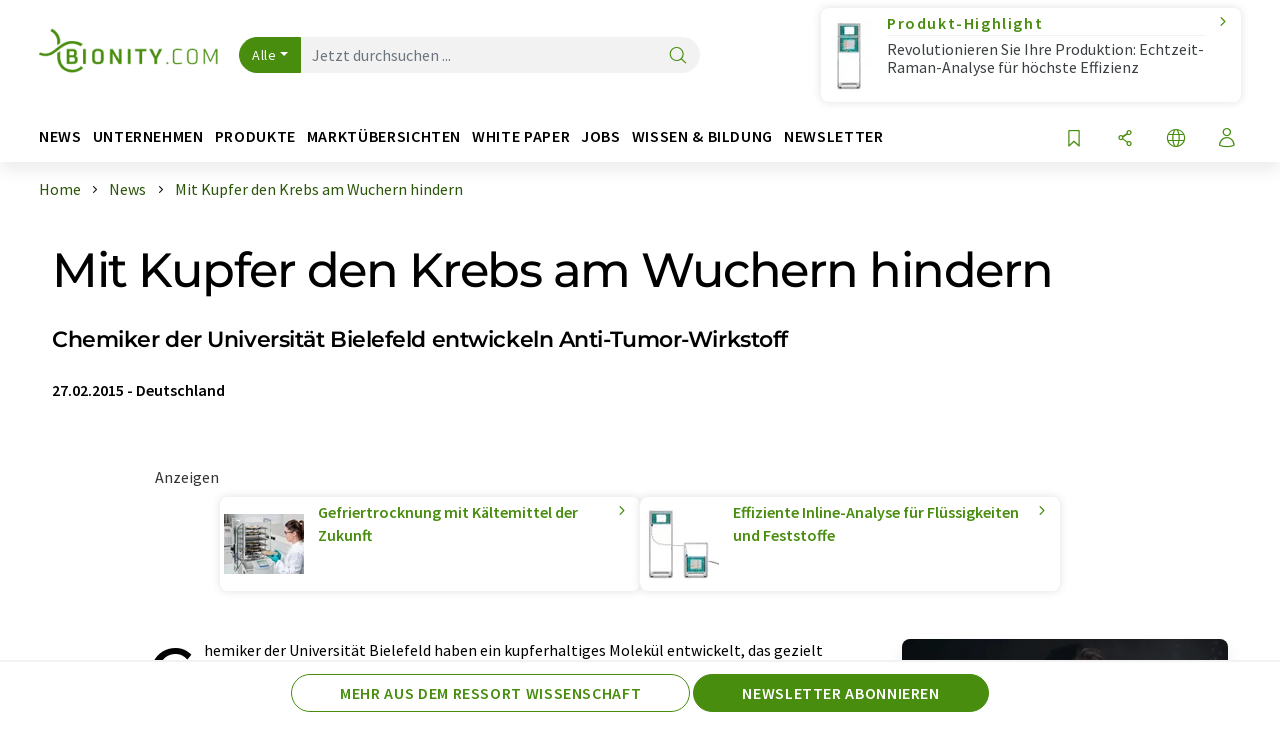

--- FILE ---
content_type: text/html; charset=UTF-8
request_url: https://www.bionity.com/de/news/143709/mit-kupfer-den-krebs-am-wuchern-hindern.html
body_size: 33915
content:
<!doctype html>
<html lang="de"  prefix="og: http://ogp.me/ns#">
<head>
    <meta charset="utf-8">
    <meta http-equiv="X-UA-Compatible" content="IE=edge">
    <meta http-equiv="Content-Language" content="de">
    <meta name="viewport" content="width=device-width, initial-scale=1">
        <link rel="stylesheet" href="//static.chemie.de//portal_assets/bionity/css/bionity-main.min.af7b51da.css">
                <link rel="stylesheet" media="print" href="//static.chemie.de//portal_assets/print/css/print-main.min.b99531af.css">
    
    
    <title>Mit Kupfer den Krebs am Wuchern hindern - Chemiker der Universität Bielefeld entwickeln Anti-Tumor-Wirkstoff</title>
    <meta name="description" content="Chemiker der Universität Bielefeld haben ein kupferhaltiges Molekül entwickelt, das gezielt an DNA bindet und somit Tumore am Wachstum hindert. Eine erste Studie zeigt, dass es Krebszellen schnell ...">
<meta name="news_keywords" content="Kupfer, Krebs">
<meta property="og:url" content="https://www.bionity.com/de/news/143709/mit-kupfer-den-krebs-am-wuchern-hindern.html">
<meta property="og:title" content="Mit Kupfer den Krebs am Wuchern hindern">
<meta property="og:description" content="Chemiker der Universität Bielefeld haben ein kupferhaltiges Molekül entwickelt, das gezielt an DNA bindet und somit Tumore am Wachstum hindert. Eine erste Studie zeigt, dass es Krebszellen schnell ...">
<meta property="og:type" content="news">
<meta property="og:image" content="https://img.chemie.de/Portal/News/24419_L2Fr__mYY.jpg?tr=n-xzoom">

            <link rel="canonical" href="https://www.bionity.com/de/news/143709/mit-kupfer-den-krebs-am-wuchern-hindern.html">
    
    
                        <link rel="alternate" hreflang="de" href="https://www.bionity.com/de/news/143709/mit-kupfer-den-krebs-am-wuchern-hindern.html">
                                                                                    
    <script src="//static.chemie.de//portal_assets/js/external/jquery-3.6.0.min.js"></script>

    

    
            <link rel="alternate" type="application/rss+xml" title="Mit Kupfer den Krebs am Wuchern hindern - Chemiker der Universität Bielefeld entwickeln Anti-Tumor-Wirkstoff" href="https://www.bionity.com/de/news/rss/">
        

    <script>
var _dvq = _dvq || {};
_dvq['hasab'] = true;
_dvq['channel'] = 'bionity';
_dvq['portal'] = 'bionity';
_dvq['language'] = 'de';
_dvq['WT.cg_n'] = 'Aktuelles';
_dvq['WT.cg_s'] = 'News';
_dvq['DCSext.wt_cg_3'] = 'Detail';
_dvq['DCSext.wt_cg_4'] = 'Mit Kupfer den Krebs am Wuchern hindern';
_dvq['DCSext.wt_id'] = '143709';
_dvq['DCSext.wt_ct'] = 'News';
_dvq['DCSext.wt_ressort'] = 'FOR';
_dvq['DCSext.wt_branche'] = 'MED';
_dvq['DCSext.wt_land'] = 'DE';
_dvq['DCSext.wt_omid'] = '24942';
_dvq['DCSext.wt_st'] = 'Detail';
_dvq['WT.si_n'] = 'Infoanfrage;Weiterempfehlen';
_dvq['WT.si_p'] = 'Detail;Detail';
</script><script>
window._mtm = window._mtm || [];
window._mtm.push({
'page_cmid': '143709',
'page_uuid': '0da52856-5710-4b25-959d-2acabd996754',
'page_content_type': 'News',
'page_omid': ';24942;',
'page_type': 'Detail',
'page_channel': 'life',
'page_language': 'de',
'page_portal': 'bionity.com',
'page_pagecontent_type': 'News:Detail',
'page_identifier': 'https://www.bionity.com/de/news/143709/mit-kupfer-den-krebs-am-wuchern-hindern.html'
});
</script>
<script>
var _dvStartTime = (new Date()).getTime();
function dvPageViewEvent() {
    divolte.signal('lumPageView', _dvq);
}
</script>
<!-- Matomo Tag Manager -->
<script>
  var _mtm = window._mtm = window._mtm || [];
  _mtm.push({'mtm.startTime': (new Date().getTime()), 'event': 'mtm.Start'});
  (function() {
    var d=document, g=d.createElement('script'), s=d.getElementsByTagName('script')[0];
    g.async=true; g.src='https://mt.bionity.com/js/container_E0gab68x.js'; s.parentNode.insertBefore(g,s);
  })();
</script>
<!-- End Matomo Tag Manager -->

    

    
    <!-- Google Tag Manager -->
<script>(function(w,d,s,l,i){w[l]=w[l]||[];w[l].push({'gtm.start':
new Date().getTime(),event:'gtm.js'});var f=d.getElementsByTagName(s)[0],
j=d.createElement(s),dl=l!='dataLayer'?'&l='+l:'';j.async=true;j.src=
'https://www.googletagmanager.com/gtm.js?id='+i+dl;f.parentNode.insertBefore(j,f);
})(window,document,'script','dataLayer','GTM-T8Q6BDJ');</script>
<!-- End Google Tag Manager -->

    
    
            <script>
window.dataLayer = window.dataLayer || [];
window.dataLayer.push({"event":"detailseite_view","seite_content_type":"News","seite_content_id":"143709","seite_content_name":"Mit Kupfer den Krebs am Wuchern hindern","seite_company_id":"24942","seite_page_type":"Detail","seite_lang":"de","seite_source":"Default"});</script>    
                
            <script>
    (window.__ba = window.__ba || {}).publisher = window.__ba.publisher || {};
    window.__ba.publisher.section = 'news';
    window.__ba.publisher.keywords = 'german';
</script>
<script src="https://www.bionity.com//bionity.com.js" async></script>
    </head>

<body>
<script>if(!"gdprAppliesGlobally" in window){window.gdprAppliesGlobally=true}if(!("cmp_id" in window)||window.cmp_id<1){window.cmp_id=0}if(!("cmp_cdid" in window)){window.cmp_cdid="eede7ab766ec"}if(!("cmp_params" in window)){window.cmp_params=""}if(!("cmp_host" in window)){window.cmp_host="b.delivery.consentmanager.net"}if(!("cmp_cdn" in window)){window.cmp_cdn="cdn.consentmanager.net"}if(!("cmp_proto" in window)){window.cmp_proto="https:"}if(!("cmp_codesrc" in window)){window.cmp_codesrc="1"}window.cmp_getsupportedLangs=function(){var b=["DE","EN","FR","IT","NO","DA","FI","ES","PT","RO","BG","ET","EL","GA","HR","LV","LT","MT","NL","PL","SV","SK","SL","CS","HU","RU","SR","ZH","TR","UK","AR","BS"];if("cmp_customlanguages" in window){for(var a=0;a<window.cmp_customlanguages.length;a++){b.push(window.cmp_customlanguages[a].l.toUpperCase())}}return b};window.cmp_getRTLLangs=function(){var a=["AR"];if("cmp_customlanguages" in window){for(var b=0;b<window.cmp_customlanguages.length;b++){if("r" in window.cmp_customlanguages[b]&&window.cmp_customlanguages[b].r){a.push(window.cmp_customlanguages[b].l)}}}return a};window.cmp_getlang=function(j){if(typeof(j)!="boolean"){j=true}if(j&&typeof(cmp_getlang.usedlang)=="string"&&cmp_getlang.usedlang!==""){return cmp_getlang.usedlang}var g=window.cmp_getsupportedLangs();var c=[];var f=location.hash;var e=location.search;var a="languages" in navigator?navigator.languages:[];if(f.indexOf("cmplang=")!=-1){c.push(f.substr(f.indexOf("cmplang=")+8,2).toUpperCase())}else{if(e.indexOf("cmplang=")!=-1){c.push(e.substr(e.indexOf("cmplang=")+8,2).toUpperCase())}else{if("cmp_setlang" in window&&window.cmp_setlang!=""){c.push(window.cmp_setlang.toUpperCase())}else{if(a.length>0){for(var d=0;d<a.length;d++){c.push(a[d])}}}}}if("language" in navigator){c.push(navigator.language)}if("userLanguage" in navigator){c.push(navigator.userLanguage)}var h="";for(var d=0;d<c.length;d++){var b=c[d].toUpperCase();if(g.indexOf(b)!=-1){h=b;break}if(b.indexOf("-")!=-1){b=b.substr(0,2)}if(g.indexOf(b)!=-1){h=b;break}}if(h==""&&typeof(cmp_getlang.defaultlang)=="string"&&cmp_getlang.defaultlang!==""){return cmp_getlang.defaultlang}else{if(h==""){h="EN"}}h=h.toUpperCase();return h};(function(){var u=document;var v=u.getElementsByTagName;var h=window;var o="";var b="_en";if("cmp_getlang" in h){o=h.cmp_getlang().toLowerCase();if("cmp_customlanguages" in h){for(var q=0;q<h.cmp_customlanguages.length;q++){if(h.cmp_customlanguages[q].l.toUpperCase()==o.toUpperCase()){o="en";break}}}b="_"+o}function x(i,e){var w="";i+="=";var s=i.length;var d=location;if(d.hash.indexOf(i)!=-1){w=d.hash.substr(d.hash.indexOf(i)+s,9999)}else{if(d.search.indexOf(i)!=-1){w=d.search.substr(d.search.indexOf(i)+s,9999)}else{return e}}if(w.indexOf("&")!=-1){w=w.substr(0,w.indexOf("&"))}return w}var k=("cmp_proto" in h)?h.cmp_proto:"https:";if(k!="http:"&&k!="https:"){k="https:"}var g=("cmp_ref" in h)?h.cmp_ref:location.href;var j=u.createElement("script");j.setAttribute("data-cmp-ab","1");var c=x("cmpdesign","cmp_design" in h?h.cmp_design:"");var f=x("cmpregulationkey","cmp_regulationkey" in h?h.cmp_regulationkey:"");var r=x("cmpgppkey","cmp_gppkey" in h?h.cmp_gppkey:"");var n=x("cmpatt","cmp_att" in h?h.cmp_att:"");j.src=k+"//"+h.cmp_host+"/delivery/cmp.php?"+("cmp_id" in h&&h.cmp_id>0?"id="+h.cmp_id:"")+("cmp_cdid" in h?"&cdid="+h.cmp_cdid:"")+"&h="+encodeURIComponent(g)+(c!=""?"&cmpdesign="+encodeURIComponent(c):"")+(f!=""?"&cmpregulationkey="+encodeURIComponent(f):"")+(r!=""?"&cmpgppkey="+encodeURIComponent(r):"")+(n!=""?"&cmpatt="+encodeURIComponent(n):"")+("cmp_params" in h?"&"+h.cmp_params:"")+(u.cookie.length>0?"&__cmpfcc=1":"")+"&l="+o.toLowerCase()+"&o="+(new Date()).getTime();j.type="text/javascript";j.async=true;if(u.currentScript&&u.currentScript.parentElement){u.currentScript.parentElement.appendChild(j)}else{if(u.body){u.body.appendChild(j)}else{var t=v("body");if(t.length==0){t=v("div")}if(t.length==0){t=v("span")}if(t.length==0){t=v("ins")}if(t.length==0){t=v("script")}if(t.length==0){t=v("head")}if(t.length>0){t[0].appendChild(j)}}}var m="js";var p=x("cmpdebugunminimized","cmpdebugunminimized" in h?h.cmpdebugunminimized:0)>0?"":".min";var a=x("cmpdebugcoverage","cmp_debugcoverage" in h?h.cmp_debugcoverage:"");if(a=="1"){m="instrumented";p=""}var j=u.createElement("script");j.src=k+"//"+h.cmp_cdn+"/delivery/"+m+"/cmp"+b+p+".js";j.type="text/javascript";j.setAttribute("data-cmp-ab","1");j.async=true;if(u.currentScript&&u.currentScript.parentElement){u.currentScript.parentElement.appendChild(j)}else{if(u.body){u.body.appendChild(j)}else{var t=v("body");if(t.length==0){t=v("div")}if(t.length==0){t=v("span")}if(t.length==0){t=v("ins")}if(t.length==0){t=v("script")}if(t.length==0){t=v("head")}if(t.length>0){t[0].appendChild(j)}}}})();window.cmp_addFrame=function(b){if(!window.frames[b]){if(document.body){var a=document.createElement("iframe");a.style.cssText="display:none";if("cmp_cdn" in window&&"cmp_ultrablocking" in window&&window.cmp_ultrablocking>0){a.src="//"+window.cmp_cdn+"/delivery/empty.html"}a.name=b;a.setAttribute("title","Intentionally hidden, please ignore");a.setAttribute("role","none");a.setAttribute("tabindex","-1");document.body.appendChild(a)}else{window.setTimeout(window.cmp_addFrame,10,b)}}};window.cmp_rc=function(h){var b=document.cookie;var f="";var d=0;while(b!=""&&d<100){d++;while(b.substr(0,1)==" "){b=b.substr(1,b.length)}var g=b.substring(0,b.indexOf("="));if(b.indexOf(";")!=-1){var c=b.substring(b.indexOf("=")+1,b.indexOf(";"))}else{var c=b.substr(b.indexOf("=")+1,b.length)}if(h==g){f=c}var e=b.indexOf(";")+1;if(e==0){e=b.length}b=b.substring(e,b.length)}return(f)};window.cmp_stub=function(){var a=arguments;__cmp.a=__cmp.a||[];if(!a.length){return __cmp.a}else{if(a[0]==="ping"){if(a[1]===2){a[2]({gdprApplies:gdprAppliesGlobally,cmpLoaded:false,cmpStatus:"stub",displayStatus:"hidden",apiVersion:"2.2",cmpId:31},true)}else{a[2](false,true)}}else{if(a[0]==="getUSPData"){a[2]({version:1,uspString:window.cmp_rc("")},true)}else{if(a[0]==="getTCData"){__cmp.a.push([].slice.apply(a))}else{if(a[0]==="addEventListener"||a[0]==="removeEventListener"){__cmp.a.push([].slice.apply(a))}else{if(a.length==4&&a[3]===false){a[2]({},false)}else{__cmp.a.push([].slice.apply(a))}}}}}}};window.cmp_gpp_ping=function(){return{gppVersion:"1.0",cmpStatus:"stub",cmpDisplayStatus:"hidden",supportedAPIs:["tcfca","usnat","usca","usva","usco","usut","usct"],cmpId:31}};window.cmp_gppstub=function(){var a=arguments;__gpp.q=__gpp.q||[];if(!a.length){return __gpp.q}var g=a[0];var f=a.length>1?a[1]:null;var e=a.length>2?a[2]:null;if(g==="ping"){return window.cmp_gpp_ping()}else{if(g==="addEventListener"){__gpp.e=__gpp.e||[];if(!("lastId" in __gpp)){__gpp.lastId=0}__gpp.lastId++;var c=__gpp.lastId;__gpp.e.push({id:c,callback:f});return{eventName:"listenerRegistered",listenerId:c,data:true,pingData:window.cmp_gpp_ping()}}else{if(g==="removeEventListener"){var h=false;__gpp.e=__gpp.e||[];for(var d=0;d<__gpp.e.length;d++){if(__gpp.e[d].id==e){__gpp.e[d].splice(d,1);h=true;break}}return{eventName:"listenerRemoved",listenerId:e,data:h,pingData:window.cmp_gpp_ping()}}else{if(g==="getGPPData"){return{sectionId:3,gppVersion:1,sectionList:[],applicableSections:[0],gppString:"",pingData:window.cmp_gpp_ping()}}else{if(g==="hasSection"||g==="getSection"||g==="getField"){return null}else{__gpp.q.push([].slice.apply(a))}}}}}};window.cmp_msghandler=function(d){var a=typeof d.data==="string";try{var c=a?JSON.parse(d.data):d.data}catch(f){var c=null}if(typeof(c)==="object"&&c!==null&&"__cmpCall" in c){var b=c.__cmpCall;window.__cmp(b.command,b.parameter,function(h,g){var e={__cmpReturn:{returnValue:h,success:g,callId:b.callId}};d.source.postMessage(a?JSON.stringify(e):e,"*")})}if(typeof(c)==="object"&&c!==null&&"__uspapiCall" in c){var b=c.__uspapiCall;window.__uspapi(b.command,b.version,function(h,g){var e={__uspapiReturn:{returnValue:h,success:g,callId:b.callId}};d.source.postMessage(a?JSON.stringify(e):e,"*")})}if(typeof(c)==="object"&&c!==null&&"__tcfapiCall" in c){var b=c.__tcfapiCall;window.__tcfapi(b.command,b.version,function(h,g){var e={__tcfapiReturn:{returnValue:h,success:g,callId:b.callId}};d.source.postMessage(a?JSON.stringify(e):e,"*")},b.parameter)}if(typeof(c)==="object"&&c!==null&&"__gppCall" in c){var b=c.__gppCall;window.__gpp(b.command,function(h,g){var e={__gppReturn:{returnValue:h,success:g,callId:b.callId}};d.source.postMessage(a?JSON.stringify(e):e,"*")},"parameter" in b?b.parameter:null,"version" in b?b.version:1)}};window.cmp_setStub=function(a){if(!(a in window)||(typeof(window[a])!=="function"&&typeof(window[a])!=="object"&&(typeof(window[a])==="undefined"||window[a]!==null))){window[a]=window.cmp_stub;window[a].msgHandler=window.cmp_msghandler;window.addEventListener("message",window.cmp_msghandler,false)}};window.cmp_setGppStub=function(a){if(!(a in window)||(typeof(window[a])!=="function"&&typeof(window[a])!=="object"&&(typeof(window[a])==="undefined"||window[a]!==null))){window[a]=window.cmp_gppstub;window[a].msgHandler=window.cmp_msghandler;window.addEventListener("message",window.cmp_msghandler,false)}};window.cmp_addFrame("__cmpLocator");if(!("cmp_disableusp" in window)||!window.cmp_disableusp){window.cmp_addFrame("__uspapiLocator")}if(!("cmp_disabletcf" in window)||!window.cmp_disabletcf){window.cmp_addFrame("__tcfapiLocator")}if(!("cmp_disablegpp" in window)||!window.cmp_disablegpp){window.cmp_addFrame("__gppLocator")}window.cmp_setStub("__cmp");if(!("cmp_disabletcf" in window)||!window.cmp_disabletcf){window.cmp_setStub("__tcfapi")}if(!("cmp_disableusp" in window)||!window.cmp_disableusp){window.cmp_setStub("__uspapi")}if(!("cmp_disablegpp" in window)||!window.cmp_disablegpp){window.cmp_setGppStub("__gpp")};</script><!-- Google Tag Manager (noscript) -->
<noscript><iframe src="https://www.googletagmanager.com/ns.html?id=GTM-T8Q6BDJ"
height="0" width="0" style="display:none;visibility:hidden"></iframe></noscript>
<!-- End Google Tag Manager (noscript) -->

    <div id='bsContainer'>
        <div id='Ads_BA_BS' style='position:relative;'></div>                    <div id="skyContainer">
                <div id='Ads_BA_SKY' style=''></div>            </div>
            </div>



<header>
    <nav class="menu__logo-line navbar navbar-expand-lg with-cow">
        <div class="container-xxl">
            <div class="navbar-wrapper">
                <a class="navbar-brand" href="https://www.bionity.com/de/">
                    <img src="//static.chemie.de//portal_assets/bionity/images/logo.png"
                         alt="bionity.com">
                </a>
                <div id="main-search-container" class="navbar-searchbox">
                    <form method="GET" class="search-form" name="search-form"
                          action="https://www.bionity.com/de/search/">
                        <div class="input-group">
                            <button id="selectedfilter"
                                    class="btn btn-outline-secondary dropdown-toggle btn-dropdown" type="button"
                                    data-bs-toggle="dropdown" aria-expanded="false">Alle</button>
                            <ul class="dropdown-menu">
            <li><a class="main-search-dropdown-item dropdown-item" href="#" data-value="">Alle</a>
        </li>
            <li><a class="main-search-dropdown-item dropdown-item" href="#" data-value="news">News</a>
        </li>
            <li><a class="main-search-dropdown-item dropdown-item" href="#" data-value="companies">Firmen</a>
        </li>
            <li><a class="main-search-dropdown-item dropdown-item" href="#" data-value="products">Produkte</a>
        </li>
            <li><a class="main-search-dropdown-item dropdown-item" href="#" data-value="whitepaper">White Paper</a>
        </li>
            <li><a class="main-search-dropdown-item dropdown-item" href="#" data-value="webinars">Webinare</a>
        </li>
            <li><a class="main-search-dropdown-item dropdown-item" href="#" data-value="focuspages">Themenwelten</a>
        </li>
            <li><a class="main-search-dropdown-item dropdown-item" href="#" data-value="marketoverviews">Marktübersichten</a>
        </li>
            <li><a class="main-search-dropdown-item dropdown-item" href="#" data-value="lexicon">Lexikon</a>
        </li>
            <li><a class="main-search-dropdown-item dropdown-item" href="#" data-value="associations">Verbände</a>
        </li>
            <li><a class="main-search-dropdown-item dropdown-item" href="#" data-value="institutes">Forschungsinstitute</a>
        </li>
            <li><a class="main-search-dropdown-item dropdown-item" href="#" data-value="infographics">Infografiken</a>
        </li>
            <li><a class="main-search-dropdown-item dropdown-item" href="#" data-value="podcasts">Podcasts</a>
        </li>
    </ul>
                            <input type="hidden" name="source" id="filterInput" value="">
                            <div id="main-search-test" class="navbar-searchbox">
                            <input id="main-search"
                                   class="js-autocomplete navbar-search-input form-control"
                                   name="q"
                                   type="text"
                                   data-autosubmitform="search-form"
                                   data-autocomplete_url="https://www.bionity.com/de/search/global/"
                                   data-lang="de"
                                   data-max="20"
                                   data-scrollHeight="300"
                                   data-delay="500"
                                   data-append_to="main-search-test"
                                   data-inject_source=1
                                   data-group_results="true"
                                   placeholder="Jetzt durchsuchen ...">
                            <button class="btn btn-icon" type="submit" aria-label="Suche">
                                <i class="icon-search"></i></button>
                            </div>
                        </div>
                    </form>
                </div>

                <div class="navbar-shortcuts">
                    <div class="navbar-search js-navbar-menu-toggle">
                        <button class="btn btn-icon" aria-label="Suche"><i class="icon-search"></i>
                        </button>
                    </div>
                    <div class="open-on-hover-lg navbar-share dropdown js-navbar-menu-toggle js-dropdown-container-popover">
                        <button
                                class="btn btn-icon js-dropdown-popover"
                                data-bs-toggle="dropdown"
                                data-bs-auto-close="outside"
                                data-title="Mit Kupfer den Krebs am Wuchern hindern"
                                data-url="https://www.bionity.com/de/news/143709/mit-kupfer-den-krebs-am-wuchern-hindern.html"
                                aria-label="Teilen">
                            <i class="icon-share"></i>
                        </button>
                        <ul class="dropdown-menu dropdown-menu-shortcuts share">
    <li class="dropdown-item">
        <a onclick="divolte.signal('sidebar.link', {'channel':'bionity', 'portal':'bionity', 'language':'de', 'WT.cg_n':'Aktuelles', 'WT.cg_s':'News', 'DCSext.wt_id':'143709', 'DCSext.wt_ct':'News', 'DCSext.wt_omid':'24942', 'DCSext.wt_st':'linkedin', 'DCS.dcsuri':''+'/'+'de'+'/'+'news'+'/'+'143709'+'/'+'mit-kupfer-den-krebs-am-wuchern-hindern.html', 'DCS.dcssip':'www.bionity.com', 'WT.dl': '24'}); window._mtm = window._mtm || []; window._mtm.push({'event': 'interaction', 'event_category': 'klick', 'event_action': 'sidebar.link', 'event_name': 'share.linkedin', 'page_cmid': '143709', 'page_uuid': '0da52856-5710-4b25-959d-2acabd996754', 'page_content_type': 'News', 'page_omid': ';24942;', 'page_type': 'linkedin', 'page_channel': 'life', 'page_language': 'de', 'page_portal': 'bionity.com', 'page_pagecontent_type': 'News:linkedin'});" target="_blank" href="https://www.linkedin.com/shareArticle?mini=true&url=https://www.bionity.com/de/news/143709/mit-kupfer-den-krebs-am-wuchern-hindern.html&title=Mit%20Kupfer%20den%20Krebs%20am%20Wuchern%20hindern">
            <i class="icon-linkedin"></i> Linkedin
        </a>
    </li>
    <li class="dropdown-item">
        <a onclick="divolte.signal('sidebar.link', {'channel':'bionity', 'portal':'bionity', 'language':'de', 'WT.cg_n':'Aktuelles', 'WT.cg_s':'News', 'DCSext.wt_id':'143709', 'DCSext.wt_ct':'News', 'DCSext.wt_omid':'24942', 'DCSext.wt_st':'reddit', 'DCS.dcsuri':''+'/'+'de'+'/'+'news'+'/'+'143709'+'/'+'mit-kupfer-den-krebs-am-wuchern-hindern.html', 'DCS.dcssip':'www.bionity.com', 'WT.dl': '24'}); window._mtm = window._mtm || []; window._mtm.push({'event': 'interaction', 'event_category': 'klick', 'event_action': 'sidebar.link', 'event_name': 'share.reddit', 'page_cmid': '143709', 'page_uuid': '0da52856-5710-4b25-959d-2acabd996754', 'page_content_type': 'News', 'page_omid': ';24942;', 'page_type': 'reddit', 'page_channel': 'life', 'page_language': 'de', 'page_portal': 'bionity.com', 'page_pagecontent_type': 'News:reddit'});" target="_blank" href="https://www.reddit.com/submit?url=https://www.bionity.com/de/news/143709/mit-kupfer-den-krebs-am-wuchern-hindern.html&title=Mit%20Kupfer%20den%20Krebs%20am%20Wuchern%20hindern">
            <i class="icon-reddit"></i> Reddit
        </a>
    </li>
    <li class="dropdown-item">
        <a onclick="divolte.signal('sidebar.link', {'channel':'bionity', 'portal':'bionity', 'language':'de', 'WT.cg_n':'Aktuelles', 'WT.cg_s':'News', 'DCSext.wt_id':'143709', 'DCSext.wt_ct':'News', 'DCSext.wt_omid':'24942', 'DCSext.wt_st':'facebook', 'DCS.dcsuri':''+'/'+'de'+'/'+'news'+'/'+'143709'+'/'+'mit-kupfer-den-krebs-am-wuchern-hindern.html', 'DCS.dcssip':'www.bionity.com', 'WT.dl': '24'}); window._mtm = window._mtm || []; window._mtm.push({'event': 'interaction', 'event_category': 'klick', 'event_action': 'sidebar.link', 'event_name': 'share.facebook', 'page_cmid': '143709', 'page_uuid': '0da52856-5710-4b25-959d-2acabd996754', 'page_content_type': 'News', 'page_omid': ';24942;', 'page_type': 'facebook', 'page_channel': 'life', 'page_language': 'de', 'page_portal': 'bionity.com', 'page_pagecontent_type': 'News:facebook'});" target="_blank" href="https://facebook.com/sharer.php?u=https://www.bionity.com/de/news/143709/mit-kupfer-den-krebs-am-wuchern-hindern.html&t=Mit%20Kupfer%20den%20Krebs%20am%20Wuchern%20hindern">
            <i class="icon-facebook"></i> Facebook
        </a>
    </li>
    <li class="dropdown-item">
        <a onclick="divolte.signal('sidebar.link', {'channel':'bionity', 'portal':'bionity', 'language':'de', 'WT.cg_n':'Aktuelles', 'WT.cg_s':'News', 'DCSext.wt_id':'143709', 'DCSext.wt_ct':'News', 'DCSext.wt_omid':'24942', 'DCSext.wt_st':'bluesky', 'DCS.dcsuri':''+'/'+'de'+'/'+'news'+'/'+'143709'+'/'+'mit-kupfer-den-krebs-am-wuchern-hindern.html', 'DCS.dcssip':'www.bionity.com', 'WT.dl': '24'}); window._mtm = window._mtm || []; window._mtm.push({'event': 'interaction', 'event_category': 'klick', 'event_action': 'sidebar.link', 'event_name': 'share.bluesky', 'page_cmid': '143709', 'page_uuid': '0da52856-5710-4b25-959d-2acabd996754', 'page_content_type': 'News', 'page_omid': ';24942;', 'page_type': 'bluesky', 'page_channel': 'life', 'page_language': 'de', 'page_portal': 'bionity.com', 'page_pagecontent_type': 'News:bluesky'});" target="_blank" href="https://bsky.app/intent/compose?text=Mit%20Kupfer%20den%20Krebs%20am%20Wuchern%20hindernA%20https://www.bionity.com/de/news/143709/mit-kupfer-den-krebs-am-wuchern-hindern.html">
            <i class="icon-bluesky"></i> Bluesky
        </a>
    </li>
    <li class="dropdown-item">
        <a onclick="divolte.signal('sidebar.link', {'channel':'bionity', 'portal':'bionity', 'language':'de', 'WT.cg_n':'Aktuelles', 'WT.cg_s':'News', 'DCSext.wt_id':'143709', 'DCSext.wt_ct':'News', 'DCSext.wt_omid':'24942', 'DCSext.wt_st':'twitter', 'DCS.dcsuri':''+'/'+'de'+'/'+'news'+'/'+'143709'+'/'+'mit-kupfer-den-krebs-am-wuchern-hindern.html', 'DCS.dcssip':'www.bionity.com', 'WT.dl': '24'}); window._mtm = window._mtm || []; window._mtm.push({'event': 'interaction', 'event_category': 'klick', 'event_action': 'sidebar.link', 'event_name': 'share.twitter', 'page_cmid': '143709', 'page_uuid': '0da52856-5710-4b25-959d-2acabd996754', 'page_content_type': 'News', 'page_omid': ';24942;', 'page_type': 'twitter', 'page_channel': 'life', 'page_language': 'de', 'page_portal': 'bionity.com', 'page_pagecontent_type': 'News:twitter'});" target="_blank" href="https://twitter.com/intent/tweet?url=https://www.bionity.com/de/news/143709/mit-kupfer-den-krebs-am-wuchern-hindern.html&amp;text=Mit%20Kupfer%20den%20Krebs%20am%20Wuchern%20hindern">
            <i class="icon-xcorp"></i> X
        </a>
    </li>
    <li class="dropdown-item">
        <a
            onclick="divolte.signal('sidebar.link', {'channel':'bionity', 'portal':'bionity', 'language':'de', 'WT.cg_n':'Aktuelles', 'WT.cg_s':'News', 'DCSext.wt_id':'143709', 'DCSext.wt_ct':'News', 'DCSext.wt_omid':'24942', 'DCSext.wt_st':'mastodon', 'DCS.dcsuri':''+'/'+'de'+'/'+'news'+'/'+'143709'+'/'+'mit-kupfer-den-krebs-am-wuchern-hindern.html', 'DCS.dcssip':'www.bionity.com', 'WT.dl': '24'}); window._mtm = window._mtm || []; window._mtm.push({'event': 'interaction', 'event_category': 'klick', 'event_action': 'sidebar.link', 'event_name': 'share.mastodon', 'page_cmid': '143709', 'page_uuid': '0da52856-5710-4b25-959d-2acabd996754', 'page_content_type': 'News', 'page_omid': ';24942;', 'page_type': 'mastodon', 'page_channel': 'life', 'page_language': 'de', 'page_portal': 'bionity.com', 'page_pagecontent_type': 'News:mastodon'});"                 href="https://mastodonshare.com/?text=Mit%20Kupfer%20den%20Krebs%20am%20Wuchern%20hindern%20https://www.bionity.com/de/news/143709/mit-kupfer-den-krebs-am-wuchern-hindern.html"
           target="_blank"
           rel="noopener noreferrer">
            <i class="icon-mastodon"></i> Mastodon
        </a>
    </li>
    <li class="dropdown-item">
        <a onclick="divolte.signal('sidebar.link', {'channel':'bionity', 'portal':'bionity', 'language':'de', 'WT.cg_n':'Aktuelles', 'WT.cg_s':'News', 'DCSext.wt_id':'143709', 'DCSext.wt_ct':'News', 'DCSext.wt_omid':'24942', 'DCSext.wt_st':'xing', 'DCS.dcsuri':''+'/'+'de'+'/'+'news'+'/'+'143709'+'/'+'mit-kupfer-den-krebs-am-wuchern-hindern.html', 'DCS.dcssip':'www.bionity.com', 'WT.dl': '24'}); window._mtm = window._mtm || []; window._mtm.push({'event': 'interaction', 'event_category': 'klick', 'event_action': 'sidebar.link', 'event_name': 'share.xing', 'page_cmid': '143709', 'page_uuid': '0da52856-5710-4b25-959d-2acabd996754', 'page_content_type': 'News', 'page_omid': ';24942;', 'page_type': 'xing', 'page_channel': 'life', 'page_language': 'de', 'page_portal': 'bionity.com', 'page_pagecontent_type': 'News:xing'});" target="_blank" href="https://www.xing.com/spi/shares/new?url=https://www.bionity.com/de/news/143709/mit-kupfer-den-krebs-am-wuchern-hindern.html">
            <i class="icon-xing"></i> Xing
        </a>
    </li>
    <li class="dropdown-item">
        <a onclick="divolte.signal('sidebar.link', {'channel':'bionity', 'portal':'bionity', 'language':'de', 'WT.cg_n':'Aktuelles', 'WT.cg_s':'News', 'DCSext.wt_id':'143709', 'DCSext.wt_ct':'News', 'DCSext.wt_omid':'24942', 'DCSext.wt_st':'email', 'DCS.dcsuri':''+'/'+'de'+'/'+'news'+'/'+'143709'+'/'+'mit-kupfer-den-krebs-am-wuchern-hindern.html', 'DCS.dcssip':'www.bionity.com', 'WT.dl': '24'}); window._mtm = window._mtm || []; window._mtm.push({'event': 'interaction', 'event_category': 'klick', 'event_action': 'sidebar.link', 'event_name': 'share.email', 'page_cmid': '143709', 'page_uuid': '0da52856-5710-4b25-959d-2acabd996754', 'page_content_type': 'News', 'page_omid': ';24942;', 'page_type': 'email', 'page_channel': 'life', 'page_language': 'de', 'page_portal': 'bionity.com', 'page_pagecontent_type': 'News:email'});" target="_blank" href="mailto:?subject=Mit%20Kupfer%20den%20Krebs%20am%20Wuchern%20hindern&body=https%3A%2F%2Fwww.bionity.com%2Fde%2Fnews%2F143709%2Fmit-kupfer-den-krebs-am-wuchern-hindern.html">
            <i class="icon-mail"></i> E-mail
        </a>
    </li>
</ul>                    </div>

                    <div class="open-on-hover-lg sub-menu-item dropdown js-dropdown-container-popover language-switch navbar-language-switch js-navbar-menu-toggle">
    <button class="btn btn-icon js-dropdown-popover btn-icon-txt" data-bs-toggle="dropdown" data-bs-auto-close="outside"
            aria-label="Sprache wechseln">
        <i class="icon-globe"></i>
    </button>
        <ul class="dropdown-menu dropdown-menu-shortcuts language-switcher">
                    <li class="dropdown-item active"><a
                        href="https://www.bionity.com/de/news/143709/mit-kupfer-den-krebs-am-wuchern-hindern.html">Deutsch</a></li>
                    <li class="dropdown-item "><a
                        href="https://www.bionity.com/en/news/">English</a></li>
                    <li class="dropdown-item "><a
                        href="https://www.bionity.com/es/noticias/">Español</a></li>
                    <li class="dropdown-item "><a
                        href="https://www.bionity.com/fr/news/">Français</a></li>
                    <li class="dropdown-item "><a
                        href="https://www.bionity.com/it/notizie/">Italiano</a></li>
                    <li class="dropdown-item "><a
                        href="https://www.bionity.com/pt/noticias/">Português</a></li>
            </ul>
</div>
                    <div class=" navbar-save js-fav_main News_Object--143709--64202" 
     data-url="https://www.bionity.com/de/visitor/send/">
    <div class="spinner-border spinner-portal js-fav-spinner js-fav-hide" role="status">
        <span class="visually-hidden">Loading...</span>
    </div>
    <div class="sub-menu-item dropdown js-fav-saved  js-fav-hide ">
        <button class="btn btn-icon" data-bs-toggle="dropdown" data-bs-auto-close="outside">
            <i class="icon-saved"></i> <span class="d-none d-lg-inline-block">Merken</span>         </button>
        <ul class="dropdown-menu dropdown-menu-shortcuts merken">
            <li class="dropdown-item"><a href="https://www.bionity.com/de/myportal/favourites/"><i class="icon-link-arrow"></i> Merkliste aufrufen</a></li>
        </ul>
    </div>
    <div class="sub-menu-item dropdown js-fav-save ">
        <button class="btn btn-icon js-fav"
                data-wtdata="{&quot;cg_n&quot;:&quot;Aktuelles&quot;,&quot;cg_s&quot;:&quot;News&quot;,&quot;wt_id&quot;:&quot;143709&quot;,&quot;wt_ct&quot;:&quot;News&quot;,&quot;wt_omid&quot;:&quot;1925209&quot;,&quot;ti&quot;:&quot;Mit Kupfer den Krebs am Wuchern hindern&quot;,&quot;wt_st&quot;:&quot;Merken&quot;,&quot;channel&quot;:&quot;bionity&quot;,&quot;portal&quot;:&quot;bionity&quot;,&quot;language&quot;:&quot;de&quot;}"
                data-uniqid="News_Object--143709--64202" 
                data-data1="News_Object" 
                data-data2="143709" 
                data-data3="64202" 
                data-data4="" 
                data-cmd="favSave" 
                data-bs-container="body" 
                data-bs-trigger="hover focus" 
                data-bs-toggle="popover" 
                data-bs-placement="bottom" 
                data-bs-content="Diese Seite auf Ihre Merkliste setzen"
                aria-label="Auf Ihre Merkliste setzen">
            <i class="icon-save"></i> <span class="d-none d-lg-inline-block">Merken</span>        </button>
    </div>
</div>                </div>

                <div class="navbar-toolbar">
                    <button class="btn btn-icon navbar-toggler" data-bs-toggle="offcanvas" data-bs-target="#main-menu"
                            aria-label="Toggle navigation">
                        <span class="navbar-toggler-icon"></span>
                    </button>
                </div>
            </div>
                <div class="cow"  data-track-content data-content-name="product-highlight-head" data-content-piece="revolutionieren-sie-ihre-produktion-echtzeit-raman-analyse-fr-hchste-effizienz" data-content-target="https://www.bionity.com/de/produkte/1130578/2060-raman-analyzer-metrohm.html">
        <a
             onclick="divolte.signal('highlight.link', {'channel':'bionity', 'portal':'bionity', 'language':'de', 'WT.dl': '24'}); window._mtm = window._mtm || []; window._mtm.push({'event': 'interaction', 'event_category': 'klick', 'event_action': 'highlight.link', 'event_name': 'highlight.content', 'page_channel': 'life', 'page_language': 'de', 'page_portal': 'bionity.com'});"                 href="https://www.bionity.com/de/produkte/1130578/2060-raman-analyzer-metrohm.html" class="cow-link d-flex justify-content-between">
            <div class="d-none d-lg-block order-lg-2 ms-lg-1">
                <i class="icon-chevron-s-right"></i>
            </div>
            <div class="order-lg-1 ms-lg-1 w-100">
                <span class="cow-title">
                                            Produkt-Highlight                                    </span>
                <span class="cow-description">Revolutionieren Sie Ihre Produktion: Echtzeit-Raman-Analyse für höchste Effizienz</span>
            </div>
            <div class="order-lg-0">
                <img class="cow-image" src="https://img.chemie.de/Portal/Products/2060-raman-analyzer-5899-pic-1_5q5GS9tgXw.jpg?tr=n-m10"
                     alt="Revolutionieren Sie Ihre Produktion: Echtzeit-Raman-Analyse für höchste Effizienz">
            </div>
        </a>
    </div>
        </div>


    </nav>
    <nav class="menu__items navbar navbar-expand-lg with-cow">
        <div class="container-xxl">
            <div id="main-menu" class="main-menu offcanvas">
                <div class="offcanvas-body d-flex flex-column justify-content-between">
                    <ul class="navbar-nav dropdown">
                            <li class="nav-item">
                    <a class="nav-link btn-chevron-right-lg" data-url="https://www.bionity.com/de/news/" data-bs-toggle="dropdown" role="button" aria-expanded="false" href="#">News</a>
            <div class="dropdown-menu" onclick="event.stopPropagation()">
                <div class="container-xxl">
                    <a href="#" class="back-button btn-chevron-left-lg" onclick="$(this).parents('.dropdown-menu').prev().dropdown('toggle');">Zurück</a>
                    <div class="row wrapper">
                        <div class="col-12 col-lg-4">
                            <div class="main-section pe-lg-5">

                                            <a href="https://www.bionity.com/de/news/" class="section-title btn-chevron-right-lg">
                            <i class="icon-news d-none d-lg-inline"></i>
                        News entdecken        </a>
    
                                        <ul class="section-list sub-section">
                    <li class="section-list-item">
                <a href="/de/newsletter/?source=Flyout" class="section-link btn-chevron-right-lg">
                                            <i class="icon-newsletter"></i>
                                        Newsletter abonnieren                </a>
            </li>
                    <li class="section-list-item">
                <a href="/de/newsletter/?newsletter=startupde&source=Flyout" class="section-link btn-chevron-right-lg">
                                            <i class="icon-startup"></i>
                                        Start-Up-Newsletter abonnieren                </a>
            </li>
                    <li class="section-list-item">
                <a href="/de/newsletter/?newsletter=bionityjobsde&source=Flyout" class="section-link btn-chevron-right-lg">
                                            <i class="icon-newsletter"></i>
                                        Jobletter abonnieren                </a>
            </li>
            </ul>

                                                                    <div class="section-description">
                                        <p class="htitle section-description-heading">News</p>
                                        <p>
                                            Wir bringen Sie jederzeit auf den neuesten Stand: Entdecken Sie aktuelle Branchen-News aus Biotechnologie, Pharma und Life Sciences. Von uns recherchiert, damit Sie es nicht tun müssen.                                        </p>
                                    </div>
                                                                                            </div>
                        </div>

                                                    <div class="col-12 col-lg-8 d-none d-lg-block">
                                <div class="row">
                                                                            <div class="col-lg-6">
    <div class="section ms-lg-3">
                    <p class="hsubtitle section-list-title">Ausgewählte Ressorts</p>
                                    <ul class="section-list">
                                    <li class="section-list-item"><a href="https://www.bionity.com/de/news/forschung/order_r/" class="btn-chevron-right-lg">Wissenschaft</a></li>
                                    <li class="section-list-item"><a href="https://www.bionity.com/de/news/wirtschaft/order_r/" class="btn-chevron-right-lg">Wirtschaft & Finanzen</a></li>
                                    <li class="section-list-item"><a href="https://www.bionity.com/de/news/produktentwicklung/order_r/" class="btn-chevron-right-lg">Forschung & Entwicklung</a></li>
                                    <li class="section-list-item"><a href="https://www.bionity.com/de/news/personalia/order_r/" class="btn-chevron-right-lg">Personalia</a></li>
                                    <li class="section-list-item"><a href="https://www.bionity.com/de/news/gesetze/order_r/" class="btn-chevron-right-lg">Politik & Gesetze</a></li>
                            </ul>
            </div>
</div>
                                                                                                                                                    <div class="col-lg-6">
    <div class="section ms-lg-5">
                    <p class="hsubtitle section-list-title">Ausgewählte Branchen</p>
                                    <ul class="section-list">
                                    <li class="section-list-item"><a href="https://www.bionity.com/de/news/biotechnologie/order_i/" class="btn-chevron-right-lg">Biotechnologie</a></li>
                                    <li class="section-list-item"><a href="https://www.bionity.com/de/news/medizin/order_i/" class="btn-chevron-right-lg">Medizin</a></li>
                                    <li class="section-list-item"><a href="https://www.bionity.com/de/news/pharma/order_i/" class="btn-chevron-right-lg">Pharma</a></li>
                                    <li class="section-list-item"><a href="https://www.bionity.com/de/news/diagnostik/order_i/" class="btn-chevron-right-lg">Diagnostik</a></li>
                                    <li class="section-list-item"><a href="https://www.bionity.com/de/news/bioanalytik/order_i/" class="btn-chevron-right-lg">Bioanalytik</a></li>
                            </ul>
            </div>
</div>
                                                                                                                                                                                </div>
                            </div>
                                            </div>
                </div>
            </div>
            </li>
    <li class="nav-item">
                    <a class="nav-link btn-chevron-right-lg" data-url="https://www.bionity.com/de/firmen/" data-bs-toggle="dropdown" role="button" aria-expanded="false" href="#">Unternehmen</a>
            <div class="dropdown-menu" onclick="event.stopPropagation()">
                <div class="container-xxl">
                    <a href="#" class="back-button btn-chevron-left-lg" onclick="$(this).parents('.dropdown-menu').prev().dropdown('toggle');">Zurück</a>
                    <div class="row wrapper">
                        <div class="col-12 col-lg-4">
                            <div class="main-section pe-lg-5">

                                            <a href="https://www.bionity.com/de/firmen/" class="section-title btn-chevron-right-lg">
                            <i class="icon-news d-none d-lg-inline"></i>
                        Unternehmen entdecken        </a>
    
                                        <ul class="section-list sub-section">
                    <li class="section-list-item">
                <a href="/de/firmen/overview/themen" class="section-link btn-chevron-right-lg">
                                            <i class="icon-flask"></i>
                                        Unternehmen nach Produktkategorie                </a>
            </li>
                    <li class="section-list-item">
                <a href="https://www.bionity.com/de/startups/" class="section-link btn-chevron-right-lg">
                                            <i class="icon-startup"></i>
                                        Start-ups entdecken                </a>
            </li>
                    <li class="section-list-item">
                <a href="https://www.bionity.com/de/verbaende/" class="section-link btn-chevron-right-lg">
                                            <i class="icon-expo"></i>
                                        Verbände entdecken                </a>
            </li>
                    <li class="section-list-item">
                <a href="https://www.bionity.com/de/video/" class="section-link btn-chevron-right-lg">
                                            <i class="icon-news"></i>
                                        Videos entdecken                </a>
            </li>
            </ul>
        <ul class="section-list sub-section">
                    <li class="section-list-item">
                <a href="/de/newsletter/?source=Flyout" class="section-link btn-chevron-right-lg">
                                            <i class="icon-newsletter"></i>
                                        Newsletter abonnieren                </a>
            </li>
                    <li class="section-list-item">
                <a href="https://www.lumitos.com/de/werbeformen/firmenpraesentation/" class="section-link btn-chevron-right-lg">
                                            <i class="icon-star"></i>
                                        Ihr Unternehmen bewerben                </a>
            </li>
            </ul>

                                                                    <div class="section-description">
                                        <p class="htitle section-description-heading">Unternehmen</p>
                                        <p>
                                            Das Who is Who der Life Sciences: Entdecken Sie Unternehmen aus aller Welt. Hier finden Sie problemlos den zu Ihrer Suche passenden Anbieter inklusive Kontaktmöglichkeiten.                                        </p>
                                    </div>
                                                                                            </div>
                        </div>

                                                    <div class="col-12 col-lg-8 d-none d-lg-block">
                                <div class="row">
                                                                            <div class="col-lg-6">
    <div class="section ms-lg-3">
                    <p class="hsubtitle section-list-title">Ausgewählte Branchen</p>
                                    <ul class="section-list">
                                    <li class="section-list-item"><a href="https://www.bionity.com/de/firmen/pharma/order_i/" class="btn-chevron-right-lg">Pharma</a></li>
                                    <li class="section-list-item"><a href="https://www.bionity.com/de/firmen/biotechnologie/order_i/" class="btn-chevron-right-lg">Biotechnologie</a></li>
                                    <li class="section-list-item"><a href="https://www.bionity.com/de/firmen/produktionstechnik/order_i/" class="btn-chevron-right-lg">Produktionstechnik</a></li>
                                    <li class="section-list-item"><a href="https://www.bionity.com/de/firmen/analytik/order_i/" class="btn-chevron-right-lg">Laboranalytik / Labormesstechnik</a></li>
                                    <li class="section-list-item"><a href="https://www.bionity.com/de/firmen/labortechnik/order_i/" class="btn-chevron-right-lg">Laborausstattung / Laborbedarf</a></li>
                                    <li class="section-list-item"><a href="https://www.bionity.com/de/firmen/diagnostik/order_i/" class="btn-chevron-right-lg">Diagnostik</a></li>
                            </ul>
            </div>
</div>
                                                                                                                                                    <div class="col-lg-6">
    <div class="section ms-lg-5">
                    <p class="hsubtitle section-list-title">Ausgewählte Länder</p>
                                    <ul class="section-list">
                                    <li class="section-list-item"><a href="https://www.bionity.com/de/firmen/deutschland/order_c/" class="btn-chevron-right-lg">Deutschland</a></li>
                                    <li class="section-list-item"><a href="https://www.bionity.com/de/firmen/usa/order_c/" class="btn-chevron-right-lg">USA</a></li>
                                    <li class="section-list-item"><a href="https://www.bionity.com/de/firmen/schweiz/order_c/" class="btn-chevron-right-lg">Schweiz</a></li>
                                    <li class="section-list-item"><a href="https://www.bionity.com/de/firmen/grossbritannien/order_c/" class="btn-chevron-right-lg">Großbritannien</a></li>
                                    <li class="section-list-item"><a href="https://www.bionity.com/de/firmen/oesterreich/order_c/" class="btn-chevron-right-lg">Österreich</a></li>
                                    <li class="section-list-item"><a href="https://www.bionity.com/de/firmen/frankreich/order_c/" class="btn-chevron-right-lg">Frankreich</a></li>
                                    <li class="section-list-item"><a href="https://www.bionity.com/de/firmen/italien/order_c/" class="btn-chevron-right-lg">Italien</a></li>
                            </ul>
            </div>
</div>
                                                                                                                                                        <div class="col-12 align-self-end">
        <div class="row">
            <div class="col-12">
                <div class="featured ms-lg-3">
                                <p class="hsubtitle section-list-title">Ausgewählte Unternehmen</p>
                                                <div class="d-flex justify-content-between align-items-center">
                                                            <a href="https://www.bionity.com/de/firmen/10190/" class="featured-link "><img class="img-fluid" src="https://img.chemie.de/Portal/Organization/68a2ffe1e2488_lgpPWAgG7.png?tr=n-l" alt="logo"></a>
                                                            <a href="https://www.bionity.com/de/firmen/1044094/" class="featured-link "><img class="img-fluid" src="https://img.chemie.de/Portal/Organization/660bb17f53782_EM5SVkak0.png?tr=n-l" alt="logo"></a>
                                                            <a href="https://www.bionity.com/de/firmen/1036262/" class="featured-link "><img class="img-fluid" src="https://img.chemie.de/Portal/Organization/133224_g_D6pIPagv.jpg?tr=n-l" alt="logo"></a>
                                                            <a href="https://www.bionity.com/de/firmen/1039029/" class="featured-link "><img class="img-fluid" src="https://img.chemie.de/Portal/Organization/1018_BXDpELD7h.gif?tr=n-l" alt="logo"></a>
                                                            <a href="https://www.bionity.com/de/firmen/1043803/" class="featured-link "><img class="img-fluid" src="https://img.chemie.de/Portal/Organization/659d4a949a48a_IiOQ0DGFP.jpg?tr=n-l" alt="logo"></a>
                                                    </div>
                                    </div>
            </div>
        </div>
    </div>
                                                                                                        </div>
                            </div>
                                            </div>
                </div>
            </div>
            </li>
    <li class="nav-item">
                    <a class="nav-link btn-chevron-right-lg" data-url="https://www.bionity.com/de/produkte/" data-bs-toggle="dropdown" role="button" aria-expanded="false" href="#">Produkte</a>
            <div class="dropdown-menu" onclick="event.stopPropagation()">
                <div class="container-xxl">
                    <a href="#" class="back-button btn-chevron-left-lg" onclick="$(this).parents('.dropdown-menu').prev().dropdown('toggle');">Zurück</a>
                    <div class="row wrapper">
                        <div class="col-12 col-lg-4">
                            <div class="main-section pe-lg-5">

                                            <a href="https://www.bionity.com/de/produkte/" class="section-title btn-chevron-right-lg">
                            <i class="icon-flask d-none d-lg-inline"></i>
                        Produkte entdecken        </a>
    
                                        <ul class="section-list sub-section">
                    <li class="section-list-item">
                <a href="https://www.bionity.com/de/produkte/labor/" class="section-link btn-chevron-right-lg">
                                            <i class="icon-flask"></i>
                                        Laborprodukte entdecken                </a>
            </li>
                    <li class="section-list-item">
                <a href="https://www.bionity.com/de/produkte/prozess/" class="section-link btn-chevron-right-lg">
                                            <i class="icon-technique"></i>
                                        Prozessprodukte entdecken                </a>
            </li>
                    <li class="section-list-item">
                <a href="https://www.bionity.com/de/produkte/kataloge/" class="section-link btn-chevron-right-lg">
                                            <i class="icon-flask"></i>
                                        Kataloge entdecken                </a>
            </li>
                    <li class="section-list-item">
                <a href="https://www.bionity.com/de/video/" class="section-link btn-chevron-right-lg">
                                            <i class="icon-flask"></i>
                                        Videos entdecken                </a>
            </li>
            </ul>
        <ul class="section-list sub-section">
                    <li class="section-list-item">
                <a href="/de/newsletter/?source=Flyout" class="section-link btn-chevron-right-lg">
                                            <i class="icon-newsletter"></i>
                                        Newsletter abonnieren                </a>
            </li>
                    <li class="section-list-item">
                <a href="https://www.lumitos.com/de/werbeformen/produktpraesentation/" class="section-link btn-chevron-right-lg">
                                            <i class="icon-star"></i>
                                        Ihre Produkte bewerben                </a>
            </li>
            </ul>

                                                                    <div class="section-description">
                                        <p class="htitle section-description-heading">Produkte</p>
                                        <p>
                                            Die erste Anlaufstelle für Ihren Beschaffungsprozess: Entdecken Sie innovative Produkte für Labor und Prozess, die Ihren Alltag erleichtern und selbst komplexe Herausforderungen lösen.                                        </p>
                                    </div>
                                                                                            </div>
                        </div>

                                                    <div class="col-12 col-lg-8 d-none d-lg-block">
                                <div class="row">
                                                                            <div class="col-lg-6">
    <div class="section ms-lg-3">
                    <a href="https://www.bionity.com/de/marktuebersicht/" class="section-title btn-chevron-right-lg">
                        Marktübersichten        </a>
                                    <ul class="section-list">
                                    <li class="section-list-item"><a href="https://www.bionity.com/de/marktuebersicht/massenspektrometer.html" class="btn-chevron-right-lg">Marktübersicht Massenspektrometer</a></li>
                                    <li class="section-list-item"><a href="https://www.bionity.com/de/marktuebersicht/hplc-systeme.html" class="btn-chevron-right-lg">Marktübersicht HPLC-Anlagen</a></li>
                                    <li class="section-list-item"><a href="https://www.bionity.com/de/marktuebersicht/partikelanalysatoren.html" class="btn-chevron-right-lg">Marktübersicht Partikelanalysatoren</a></li>
                                    <li class="section-list-item"><a href="https://www.bionity.com/de/marktuebersicht/uv-vis-spektrometer.html" class="btn-chevron-right-lg">Marktübersicht UV/Vis-Spektrometer</a></li>
                                    <li class="section-list-item"><a href="https://www.bionity.com/de/marktuebersicht/pcr-thermocycler.html" class="btn-chevron-right-lg">Marktübersicht PCR-Thermocycler</a></li>
                                    <li class="section-list-item"><a href="https://www.bionity.com/de/marktuebersicht/autoklaven.html" class="btn-chevron-right-lg">Marktübersicht Autoklaven/Dampfsterilisatoren</a></li>
                                    <li class="section-list-item"><a href="https://www.bionity.com/de/marktuebersicht/durchflusszytometer.html" class="btn-chevron-right-lg">Marktübersicht Durchflusszytometer</a></li>
                                    <li class="section-list-item"><a href="https://www.bionity.com/de/marktuebersicht/fremdkoerperdetektion.html" class="btn-chevron-right-lg">Marktübersicht Fremdkörperdetektion</a></li>
                            </ul>
            </div>
</div>
                                                                                                                                                    <div class="col-lg-6">
    <div class="section ms-lg-5">
                    <a href="https://www.bionity.com/de/themen/" class="section-title btn-chevron-right-lg">
                        Themenwelten & Messevorschauen        </a>
                                                    <a href="/de/produkte/overview/themen/" class="section-title btn-chevron-right-lg">
                        Ausgewählte Produktkategorien        </a>
                                            <ul class="section-list">
                                    <li class="section-list-item"><a href="/de/produkte/analysesysteme/order_t/" class="btn-chevron-right-lg">Analysesysteme</a></li>
                                    <li class="section-list-item"><a href="/de/produkte/detektoren/order_t/" class="btn-chevron-right-lg">Detektoren</a></li>
                                    <li class="section-list-item"><a href="/de/produkte/inkubatoren/order_t/" class="btn-chevron-right-lg">Inkubatoren</a></li>
                                    <li class="section-list-item"><a href="/de/produkte/laborgeraete/order_t/" class="btn-chevron-right-lg">Laborgeräte</a></li>
                                    <li class="section-list-item"><a href="/de/produkte/microplatereader/order_t/" class="btn-chevron-right-lg">Microplatereader</a></li>
                                    <li class="section-list-item"><a href="/de/produkte/mikroskope/order_t/" class="btn-chevron-right-lg">Mikroskope</a></li>
                                    <li class="section-list-item"><a href="/de/produkte/pipetten/order_t/" class="btn-chevron-right-lg">Pipetten</a></li>
                                    <li class="section-list-item"><a href="/de/produkte/sensoren/order_t/" class="btn-chevron-right-lg">Sensoren</a></li>
                                    <li class="section-list-item"><a href="/de/produkte/spektrometer/order_t/" class="btn-chevron-right-lg">Spektrometer</a></li>
                                    <li class="section-list-item"><a href="/de/produkte/zentrifugen/order_t/" class="btn-chevron-right-lg">Zentrifugen</a></li>
                            </ul>
            </div>
</div>
                                                                                                                                                        <div class="col-12 align-self-end">
        <div class="row">
            <div class="col-12">
                <div class="featured ms-lg-3">
                                <p class="hsubtitle section-list-title">Produkte ausgewählter Unternehmen</p>
                                                <div class="d-flex justify-content-between align-items-center">
                                                            <a href="https://www.bionity.com/de/produkte/askion/order_n/" class="featured-link "><img class="img-fluid" src="https://img.chemie.de/Portal/Organization/66bdf2ebdaa37_cdrAW36in.png?tr=n-l" alt="logo"></a>
                                                            <a href="https://www.bionity.com/de/produkte/lum/order_n/" class="featured-link "><img class="img-fluid" src="https://img.chemie.de/Portal/Organization/671208ba3041c_5koGHW1dV.png?tr=n-l" alt="logo"></a>
                                                            <a href="https://www.bionity.com/de/produkte/merck/order_n/" class="featured-link "><img class="img-fluid" src="https://img.chemie.de/Portal/Organization/659d4a949a48a_IiOQ0DGFP.jpg?tr=n-l" alt="logo"></a>
                                                            <a href="https://www.bionity.com/de/produkte/bmg-labtech/order_n/" class="featured-link "><img class="img-fluid" src="https://img.chemie.de/Portal/Organization/16929_LjV2xY991.jpg?tr=n-l" alt="logo"></a>
                                                            <a href="https://www.bionity.com/de/produkte/fryka-kaeltetechnik/order_n/" class="featured-link "><img class="img-fluid" src="https://img.chemie.de/Portal/Organization/11587_t3IQSv0J_.jpg?tr=n-l" alt="logo"></a>
                                                    </div>
                                    </div>
            </div>
        </div>
    </div>
                                                                                                        </div>
                            </div>
                                            </div>
                </div>
            </div>
            </li>
    <li class="nav-item">
                    <a class="nav-link btn-chevron-right-lg" data-url="https://www.bionity.com/de/marktuebersicht/" data-bs-toggle="dropdown" role="button" aria-expanded="false" href="#">Marktübersichten</a>
            <div class="dropdown-menu" onclick="event.stopPropagation()">
                <div class="container-xxl">
                    <a href="#" class="back-button btn-chevron-left-lg" onclick="$(this).parents('.dropdown-menu').prev().dropdown('toggle');">Zurück</a>
                    <div class="row wrapper">
                        <div class="col-12 col-lg-4">
                            <div class="main-section pe-lg-5">

                                            <a href="https://www.bionity.com/de/marktuebersicht/" class="section-title btn-chevron-right-lg">
                        Marketübersichten        </a>
    
                                        <ul class="section-list sub-section">
                    <li class="section-list-item">
                <a href="https://www.bionity.com/de/marktuebersicht/massenspektrometer.html" class="section-link btn-chevron-right-lg">
                                        Marktübersicht Massenspektrometer                </a>
            </li>
                    <li class="section-list-item">
                <a href="https://www.bionity.com/de/marktuebersicht/hplc-systeme.html" class="section-link btn-chevron-right-lg">
                                        Marktübersicht HPLC-Anlagen                </a>
            </li>
                    <li class="section-list-item">
                <a href="https://www.bionity.com/de/marktuebersicht/partikelanalysatoren.html" class="section-link btn-chevron-right-lg">
                                        Marktübersicht Partikelanalysatoren                </a>
            </li>
                    <li class="section-list-item">
                <a href="https://www.bionity.com/de/marktuebersicht/uv-vis-spektrometer.html" class="section-link btn-chevron-right-lg">
                                        Marktübersicht UV/Vis-Spektrometer                </a>
            </li>
                    <li class="section-list-item">
                <a href="https://www.bionity.com/de/marktuebersicht/pcr-thermocycler.html" class="section-link btn-chevron-right-lg">
                                        Marktübersicht PCR-Thermocycler                </a>
            </li>
                    <li class="section-list-item">
                <a href="https://www.bionity.com/de/marktuebersicht/autoklaven.html" class="section-link btn-chevron-right-lg">
                                        Marktübersicht Autoklaven/Dampfsterilisatoren                </a>
            </li>
                    <li class="section-list-item">
                <a href="https://www.bionity.com/de/marktuebersicht/durchflusszytometer.html" class="section-link btn-chevron-right-lg">
                                        Marktübersicht Durchflusszytometer                </a>
            </li>
                    <li class="section-list-item">
                <a href="https://www.bionity.com/de/marktuebersicht/fremdkoerperdetektion.html" class="section-link btn-chevron-right-lg">
                                        Marktübersicht Fremdkörperdetektion                </a>
            </li>
            </ul>

                                                                    <div class="section-description">
                                        <p class="htitle section-description-heading">Marktübersichten</p>
                                        <p>
                                            Produkte für Labor und Prozess im direkten Vergleich: Nutzen Sie die umfassenden Marktübersichten, um Produkte nach ihren Anforderungen zu vergleichen und weitere Informationen von Anbietern zu erhalten.                                        </p>
                                    </div>
                                                                                            </div>
                        </div>

                                            </div>
                </div>
            </div>
            </li>
    <li class="nav-item">
                    <a class="nav-link btn-chevron-right-lg" data-url="https://www.bionity.com/de/whitepaper/" data-bs-toggle="dropdown" role="button" aria-expanded="false" href="#">White Paper</a>
            <div class="dropdown-menu" onclick="event.stopPropagation()">
                <div class="container-xxl">
                    <a href="#" class="back-button btn-chevron-left-lg" onclick="$(this).parents('.dropdown-menu').prev().dropdown('toggle');">Zurück</a>
                    <div class="row wrapper">
                        <div class="col-12 col-lg-4">
                            <div class="main-section pe-lg-5">

                                            <a href="https://www.bionity.com/de/whitepaper/" class="section-title btn-chevron-right-lg">
                            <i class="icon-flask d-none d-lg-inline"></i>
                        White Paper entdecken        </a>
    
                                        <ul class="section-list sub-section">
                    <li class="section-list-item">
                <a href="https://www.bionity.com/de/whitepaper/labor/" class="section-link btn-chevron-right-lg">
                                            <i class="icon-flask"></i>
                                        Labor-White-Paper entdecken                </a>
            </li>
                    <li class="section-list-item">
                <a href="https://www.bionity.com/de/whitepaper/prozess/" class="section-link btn-chevron-right-lg">
                                            <i class="icon-technique"></i>
                                        Prozess-White-Paper entdecken                </a>
            </li>
            </ul>
        <ul class="section-list sub-section">
                    <li class="section-list-item">
                <a href="/de/newsletter/?source=Flyout" class="section-link btn-chevron-right-lg">
                                            <i class="icon-newsletter"></i>
                                        Newsletter abonnieren                </a>
            </li>
                    <li class="section-list-item">
                <a href="https://www.lumitos.com/de/werbeformen/whitepaper/" class="section-link btn-chevron-right-lg">
                                            <i class="icon-star"></i>
                                        Ihre White Paper bewerben                </a>
            </li>
            </ul>

                                                                    <div class="section-description">
                                        <p class="htitle section-description-heading">White Paper</p>
                                        <p>
                                            Was gibt es Besseres als ein Anwendungsproblem, das von anderen bereits gelöst wurde? Zapfen Sie fundiertes Applikationswissen von ausgewiesenen Experten an. Bequem per Download auf Ihr Gerät.                                        </p>
                                    </div>
                                                                                            </div>
                        </div>

                                                    <div class="col-12 col-lg-8 d-none d-lg-block">
                                <div class="row">
                                                                            <div class="col-lg-6">
    <div class="section ms-lg-3">
                    <p class="hsubtitle section-list-title">Meistgelesene White Paper</p>
                                    <ul class="section-list">
                                    <li class="section-list-item"><a href="/de/whitepaper/1127038/erhoehung-der-dynamischen-bindungskapazitaet-von-oligo-dt-fuer-die-mrna-aufreinigung.html" class="btn-chevron-right-lg">Erhöhung der dynamischen Bindungskapazität von Oligo dT für die mRNA-Aufreinigung</a></li>
                                    <li class="section-list-item"><a href="/de/whitepaper/1126658/korrektes-pipettieren-viskoser-fluessigkeiten-und-pharmazeutischer-formulierungen.html" class="btn-chevron-right-lg">Korrektes Pipettieren viskoser Flüssigkeiten und pharmazeutischer Formulierungen</a></li>
                                    <li class="section-list-item"><a href="/de/whitepaper/1126683/reinstwasser-fuer-die-hplc-analyse.html" class="btn-chevron-right-lg">Reinstwasser für die HPLC-Analyse</a></li>
                                    <li class="section-list-item"><a href="/de/whitepaper/1127023/flexible-skalierung-der-proteinreinigung-mit-magnetischen-beads.html" class="btn-chevron-right-lg">Flexible Skalierung der Proteinreinigung mit magnetischen Beads</a></li>
                                    <li class="section-list-item"><a href="/de/whitepaper/1127013/gewaehrleistung-der-unversehrtheit-von-verpackungen-fuer-pharmazeutische-produkte.html" class="btn-chevron-right-lg">Gewährleistung der Unversehrtheit von Verpackungen für pharmazeutische Produkte</a></li>
                                    <li class="section-list-item"><a href="/de/whitepaper/1126817/wie-verwendet-man-stop-flow-messtechniken-um-aufschluss-ueber-membrantransportkinetik-zu-erhalten.html" class="btn-chevron-right-lg">Wie verwendet man Stop-Flow Messtechniken um Aufschluss über Membrantransportkinetik zu erhalten?</a></li>
                            </ul>
            </div>
</div>
                                                                                                                                                                                                                                                        </div>
                            </div>
                                            </div>
                </div>
            </div>
            </li>
    <li class="nav-item">
                    <a class="nav-link btn-chevron-right-lg" data-url="https://www.bionity.com/de/jobs/" data-bs-toggle="dropdown" role="button" aria-expanded="false" href="#">Jobs</a>
            <div class="dropdown-menu" onclick="event.stopPropagation()">
                <div class="container-xxl">
                    <a href="#" class="back-button btn-chevron-left-lg" onclick="$(this).parents('.dropdown-menu').prev().dropdown('toggle');">Zurück</a>
                    <div class="row wrapper">
                        <div class="col-12 col-lg-4">
                            <div class="main-section pe-lg-5">

                                            <a href="https://www.bionity.com/de/jobs/" class="section-title btn-chevron-right-lg">
                            <i class="icon-flask d-none d-lg-inline"></i>
                        Stellenanzeigen entdecken        </a>
    
                                        <ul class="section-list sub-section">
                    <li class="section-list-item">
                <a href="/de/newsletter/?newsletter=bionityjobsde&source=Flyout" class="section-link btn-chevron-right-lg">
                                            <i class="icon-newsletter"></i>
                                        Jobletter abonnieren                </a>
            </li>
                    <li class="section-list-item">
                <a href="https://www.lumitos.com/de/werbeformen/mitarbeiter-finden/" class="section-link btn-chevron-right-lg">
                                            <i class="icon-star"></i>
                                        Ihre Stellenanzeige schalten                </a>
            </li>
            </ul>

                                                                    <div class="section-description">
                                        <p class="htitle section-description-heading">Jobs</p>
                                        <p>
                                            Auf der Suche nach dem nächsten Karriereschritt? Entdecken Sie aktuelle Jobs und Stellenangebote in den Branchen Biotech, Pharma und Life Sciences. Schnappen Sie sich Ihren Traumjob!                                        </p>
                                    </div>
                                                                                            </div>
                        </div>

                                                    <div class="col-12 col-lg-8 d-none d-lg-block">
                                <div class="row">
                                                                            <div class="col-lg-6">
    <div class="section ms-lg-3">
                    <p class="hsubtitle section-list-title">Jobs in ausgewählten Branchen</p>
                                    <ul class="section-list">
                                    <li class="section-list-item"><a href="https://www.bionity.com/de/jobs/?list-sector=8000" class="btn-chevron-right-lg">Pharmaindustrie</a></li>
                                    <li class="section-list-item"><a href="https://www.bionity.com/de/jobs/?list-sector=29000" class="btn-chevron-right-lg">Gesundheit & soziale Dienste</a></li>
                                    <li class="section-list-item"><a href="https://www.bionity.com/de/jobs/?list-sector=26000" class="btn-chevron-right-lg">Sonstige Dienstleistungen</a></li>
                                    <li class="section-list-item"><a href="https://www.bionity.com/de/jobs/?list-sector=15000" class="btn-chevron-right-lg">Groß- & Einzelhandel</a></li>
                            </ul>
            </div>
</div>
                                                                                                                                                                                                                                                        </div>
                            </div>
                                            </div>
                </div>
            </div>
            </li>
    <li class="nav-item">
                    <a class="nav-link btn-chevron-right-lg" data-url="https://www.bionity.com/de/themen/" data-bs-toggle="dropdown" role="button" aria-expanded="false" href="#">Wissen & Bildung</a>
            <div class="dropdown-menu" onclick="event.stopPropagation()">
                <div class="container-xxl">
                    <a href="#" class="back-button btn-chevron-left-lg" onclick="$(this).parents('.dropdown-menu').prev().dropdown('toggle');">Zurück</a>
                    <div class="row wrapper">
                        <div class="col-12 col-lg-4">
                            <div class="main-section pe-lg-5">

                                            <a href="https://www.bionity.com/de/lexikon/" class="section-title btn-chevron-right-lg">
                            <i class="icon-news d-none d-lg-inline"></i>
                        Lexikon entdecken        </a>
    
                                        <ul class="section-list sub-section">
                    <li class="section-list-item">
                <a href="https://www.bionity.com/de/webinare/" class="section-link btn-chevron-right-lg">
                                            <i class="icon-flask"></i>
                                        Webinare entdecken                </a>
            </li>
                    <li class="section-list-item">
                <a href="https://www.bionity.com/de/infografiken/" class="section-link btn-chevron-right-lg">
                                            <i class="icon-piechart"></i>
                                        Infografiken entdecken                </a>
            </li>
                    <li class="section-list-item">
                <a href="https://www.bionity.com/de/forschungsinstitute/" class="section-link btn-chevron-right-lg">
                                            <i class="icon-combs"></i>
                                        Forschungsinstitute entdecken                </a>
            </li>
            </ul>
        <ul class="section-list sub-section">
                    <li class="section-list-item">
                <a href="/de/newsletter/?source=Flyout" class="section-link btn-chevron-right-lg">
                                            <i class="icon-newsletter"></i>
                                        Newsletter abonnieren                </a>
            </li>
            </ul>

                                                                    <div class="section-description">
                                        <p class="htitle section-description-heading">Wissen & Bildung</p>
                                        <p>
                                            Frage? Antwort. Im Lexikon finden Sie Artikel zu 49.794 Stichworten aus Life Science, Biotechnologie, Pharmazie und Biologie sowie verwandten naturwissenschaftlichen Disziplinen.                                        </p>
                                    </div>
                                                                                            </div>
                        </div>

                                                    <div class="col-12 col-lg-8 d-none d-lg-block">
                                <div class="row">
                                                                            <div class="col-lg-6">
    <div class="section ms-lg-3">
                    <a href="https://www.bionity.com/de/tools/" class="section-title btn-chevron-right-lg">
                        Alle Tools entdecken        </a>
                                    <ul class="section-list">
                                    <li class="section-list-item"><a href="https://www.bionity.com/de/tools/molmassen-rechner/" class="btn-chevron-right-lg">Molmassen-Rechner</a></li>
                                    <li class="section-list-item"><a href="https://www.bionity.com/de/tools/einheiten-umrechnen/" class="btn-chevron-right-lg">Einheiten umrechnen leicht gemacht</a></li>
                                    <li class="section-list-item"><a href="https://www.bionity.com/de/tools/akronymsuche/" class="btn-chevron-right-lg">Akronymsuche</a></li>
                                    <li class="section-list-item"><a href="https://www.bionity.com/de/tools/schilder-und-symbole/" class="btn-chevron-right-lg">Schilder & Symbole</a></li>
                            </ul>
            </div>
</div>
                                                                                                                                                    <div class="col-lg-6">
    <div class="section ms-lg-5">
                    <a href="https://www.bionity.com/de/themen/" class="section-title btn-chevron-right-lg">
                        Alle Themenwelten entdecken        </a>
                                    <ul class="section-list">
                                    <li class="section-list-item"><a href="https://www.bionity.com/de/themen/antikoerper/48/" class="btn-chevron-right-lg">Themenwelt Antikörper</a></li>
                                    <li class="section-list-item"><a href="https://www.bionity.com/de/themen/biopharmazeutische-produktion/63/" class="btn-chevron-right-lg">Themenwelt Biopharma-Produktion</a></li>
                                    <li class="section-list-item"><a href="https://www.bionity.com/de/themen/chromatographie/3/" class="btn-chevron-right-lg">Themenwelt Chromatographie</a></li>
                                    <li class="section-list-item"><a href="https://www.bionity.com/de/themen/diagnostik/49/" class="btn-chevron-right-lg">Themenwelt Diagnostik</a></li>
                                    <li class="section-list-item"><a href="https://www.bionity.com/de/themen/fluoreszenzmikroskopie/37/" class="btn-chevron-right-lg">Themenwelt Fluoreszenzmikroskopie</a></li>
                                    <li class="section-list-item"><a href="https://www.bionity.com/de/themen/gaschromatographie/39/" class="btn-chevron-right-lg">Themenwelt Gaschromatographie</a></li>
                                    <li class="section-list-item"><a href="https://www.bionity.com/de/themen/gentherapie/53/" class="btn-chevron-right-lg">Themenwelt Gentherapie</a></li>
                                    <li class="section-list-item"><a href="https://www.bionity.com/de/themen/hplc/38/" class="btn-chevron-right-lg">Themenwelt HPLC</a></li>
                                    <li class="section-list-item"><a href="https://www.bionity.com/de/themen/labordigitalisierung/67/" class="btn-chevron-right-lg">Themenwelt Digitalisierung im Labor</a></li>
                                    <li class="section-list-item"><a href="https://www.bionity.com/de/themen/massenspektrometrie/1/" class="btn-chevron-right-lg">Themenwelt Massenspektrometrie</a></li>
                            </ul>
            </div>
</div>
                                                                                                                                                                                </div>
                            </div>
                                            </div>
                </div>
            </div>
            </li>
    <li class="nav-item">
                    <a class="nav-link btn-chevron-right-lg" data-url="/de/newsletter/?source=Menu" data-bs-toggle="dropdown" role="button" aria-expanded="false" href="#">Newsletter</a>
            <div class="dropdown-menu p-0" onclick="event.stopPropagation()">
                <a href="#" class="back-button btn-chevron-left-lg" onclick="$(this).parents('.dropdown-menu').prev().dropdown('toggle');">Zurück</a>
                <div class="row template-wrapper">
                    
<section class="newsletter-section-block bg-section-linear-gradient">
    <div class="container-xl">
        <div class="row">
            <div class="col-sm-12 col-lg-6 mb-4 mb-lg-0">
                <img class="img-fluid" src="https://img.chemie.de/assets/bionity/images/newsletter.png" alt="Newsletter">
            </div>
            <div class="col-sm-12 col-lg-6">
                <h2 class="title">Holen Sie sich die Life-Science-Branche in Ihren Posteingang</h2>
                <p>Ab sofort nichts mehr verpassen: Unser Newsletter für Biotechnologie, Pharma und Life Sciences bringt Sie jeden Dienstag und Donnerstag auf den neuesten Stand. Aktuelle Branchen-News, Produkt-Highlights und Innovationen - kompakt und verständlich in Ihrem Posteingang. Von uns recherchiert, damit Sie es nicht tun müssen.</p>
                <div class="row">
                    <div class="col-sm-12 col-md-6">
                        <div class="d-grid">
                            <a href="https://www.bionity.com/de/newsletter/?source=Menu" class="btn btn-portal px-1">
                                <span class="d-none spinner-border spinner-border-sm" role="status" aria-hidden="true"></span>
                                Newsletter abonnieren                            </a>
                        </div>
                    </div>
                    <div class="col-sm-12">
                        <div class="d-none mt-2 alert alert-success js-subscribe-newsletter-message"></div>
                    </div>
                </div>
            </div>
        </div>
    </div>
</section>                </div>
            </div>
            </li>
                    </ul>
                    <div class="navbar-footer d-lg-none">
                        <div class="copyright">
                            Copyright © 2026 LUMITOS AG. All rights reserved.
                        </div>

                        <ul class="navbar-footer-menu row">
                            <li class="col-4 text-start"><a target="_blank"
                                                            href="https://www.lumitos.com/de/impressum/">Impressum</a>
                            </li>
                            <li class="col-4 text-center"><a target="_blank"
                                                             href="https://www.lumitos.com/de/agb/">AGB</a>
                            </li>
                            <li class="col-4 text-end"><a target="_blank"
                                                          href="https://www.lumitos.com/de/datenschutz/">Datenschutz</a>
                            </li>
                        </ul>
                    </div>
                </div>
            </div>
            <div class="sub-menu d-none d-lg-block">
                <div class=" js-fav-navbar d-inline  js-fav_main News_Object--143709--64202" 
     data-url="https://www.bionity.com/de/visitor/send/">
    <div class="spinner-border spinner-portal js-fav-spinner js-fav-hide" role="status">
        <span class="visually-hidden">Loading...</span>
    </div>
    <div class="sub-menu-item dropdown js-fav-saved  js-fav-hide ">
        <button class="btn btn-icon" data-bs-toggle="dropdown" data-bs-auto-close="outside">
            <i class="icon-saved"></i>         </button>
        <ul class="dropdown-menu dropdown-menu-shortcuts merken">
            <li class="dropdown-item"><a href="https://www.bionity.com/de/myportal/favourites/"><i class="icon-link-arrow"></i> Merkliste aufrufen</a></li>
        </ul>
    </div>
    <div class="sub-menu-item dropdown js-fav-save ">
        <button class="btn btn-icon js-fav"
                data-wtdata="{&quot;cg_n&quot;:&quot;Aktuelles&quot;,&quot;cg_s&quot;:&quot;News&quot;,&quot;wt_id&quot;:&quot;143709&quot;,&quot;wt_ct&quot;:&quot;News&quot;,&quot;wt_omid&quot;:&quot;1925209&quot;,&quot;ti&quot;:&quot;Mit Kupfer den Krebs am Wuchern hindern&quot;,&quot;wt_st&quot;:&quot;Merken&quot;,&quot;channel&quot;:&quot;bionity&quot;,&quot;portal&quot;:&quot;bionity&quot;,&quot;language&quot;:&quot;de&quot;}"
                data-uniqid="News_Object--143709--64202" 
                data-data1="News_Object" 
                data-data2="143709" 
                data-data3="64202" 
                data-data4="" 
                data-cmd="favSave" 
                data-bs-container="body" 
                data-bs-trigger="hover focus" 
                data-bs-toggle="popover" 
                data-bs-placement="bottom" 
                data-bs-content="Diese Seite auf Ihre Merkliste setzen"
                aria-label="Auf Ihre Merkliste setzen">
            <i class="icon-save"></i>        </button>
    </div>
</div>
                <div class="open-on-hover-lg sub-menu-item dropdown js-dropdown-container-popover">
                    <button
                            class="btn btn-icon js-dropdown-popover"
                            data-bs-toggle="dropdown"
                            data-bs-auto-close="outside"
                            data-title="Mit Kupfer den Krebs am Wuchern hindern"
                            data-url="https://www.bionity.com/de/news/143709/mit-kupfer-den-krebs-am-wuchern-hindern.html"
                            aria-label="Teilen">
                        <i class="icon-share"></i>
                    </button>
                    <ul class="dropdown-menu dropdown-menu-shortcuts share">
    <li class="dropdown-item">
        <a onclick="divolte.signal('sidebar.link', {'channel':'bionity', 'portal':'bionity', 'language':'de', 'WT.cg_n':'Aktuelles', 'WT.cg_s':'News', 'DCSext.wt_id':'143709', 'DCSext.wt_ct':'News', 'DCSext.wt_omid':'24942', 'DCSext.wt_st':'linkedin', 'DCS.dcsuri':''+'/'+'de'+'/'+'news'+'/'+'143709'+'/'+'mit-kupfer-den-krebs-am-wuchern-hindern.html', 'DCS.dcssip':'www.bionity.com', 'WT.dl': '24'}); window._mtm = window._mtm || []; window._mtm.push({'event': 'interaction', 'event_category': 'klick', 'event_action': 'sidebar.link', 'event_name': 'share.linkedin', 'page_cmid': '143709', 'page_uuid': '0da52856-5710-4b25-959d-2acabd996754', 'page_content_type': 'News', 'page_omid': ';24942;', 'page_type': 'linkedin', 'page_channel': 'life', 'page_language': 'de', 'page_portal': 'bionity.com', 'page_pagecontent_type': 'News:linkedin'});" target="_blank" href="https://www.linkedin.com/shareArticle?mini=true&url=https://www.bionity.com/de/news/143709/mit-kupfer-den-krebs-am-wuchern-hindern.html&title=Mit%20Kupfer%20den%20Krebs%20am%20Wuchern%20hindern">
            <i class="icon-linkedin"></i> Linkedin
        </a>
    </li>
    <li class="dropdown-item">
        <a onclick="divolte.signal('sidebar.link', {'channel':'bionity', 'portal':'bionity', 'language':'de', 'WT.cg_n':'Aktuelles', 'WT.cg_s':'News', 'DCSext.wt_id':'143709', 'DCSext.wt_ct':'News', 'DCSext.wt_omid':'24942', 'DCSext.wt_st':'reddit', 'DCS.dcsuri':''+'/'+'de'+'/'+'news'+'/'+'143709'+'/'+'mit-kupfer-den-krebs-am-wuchern-hindern.html', 'DCS.dcssip':'www.bionity.com', 'WT.dl': '24'}); window._mtm = window._mtm || []; window._mtm.push({'event': 'interaction', 'event_category': 'klick', 'event_action': 'sidebar.link', 'event_name': 'share.reddit', 'page_cmid': '143709', 'page_uuid': '0da52856-5710-4b25-959d-2acabd996754', 'page_content_type': 'News', 'page_omid': ';24942;', 'page_type': 'reddit', 'page_channel': 'life', 'page_language': 'de', 'page_portal': 'bionity.com', 'page_pagecontent_type': 'News:reddit'});" target="_blank" href="https://www.reddit.com/submit?url=https://www.bionity.com/de/news/143709/mit-kupfer-den-krebs-am-wuchern-hindern.html&title=Mit%20Kupfer%20den%20Krebs%20am%20Wuchern%20hindern">
            <i class="icon-reddit"></i> Reddit
        </a>
    </li>
    <li class="dropdown-item">
        <a onclick="divolte.signal('sidebar.link', {'channel':'bionity', 'portal':'bionity', 'language':'de', 'WT.cg_n':'Aktuelles', 'WT.cg_s':'News', 'DCSext.wt_id':'143709', 'DCSext.wt_ct':'News', 'DCSext.wt_omid':'24942', 'DCSext.wt_st':'facebook', 'DCS.dcsuri':''+'/'+'de'+'/'+'news'+'/'+'143709'+'/'+'mit-kupfer-den-krebs-am-wuchern-hindern.html', 'DCS.dcssip':'www.bionity.com', 'WT.dl': '24'}); window._mtm = window._mtm || []; window._mtm.push({'event': 'interaction', 'event_category': 'klick', 'event_action': 'sidebar.link', 'event_name': 'share.facebook', 'page_cmid': '143709', 'page_uuid': '0da52856-5710-4b25-959d-2acabd996754', 'page_content_type': 'News', 'page_omid': ';24942;', 'page_type': 'facebook', 'page_channel': 'life', 'page_language': 'de', 'page_portal': 'bionity.com', 'page_pagecontent_type': 'News:facebook'});" target="_blank" href="https://facebook.com/sharer.php?u=https://www.bionity.com/de/news/143709/mit-kupfer-den-krebs-am-wuchern-hindern.html&t=Mit%20Kupfer%20den%20Krebs%20am%20Wuchern%20hindern">
            <i class="icon-facebook"></i> Facebook
        </a>
    </li>
    <li class="dropdown-item">
        <a onclick="divolte.signal('sidebar.link', {'channel':'bionity', 'portal':'bionity', 'language':'de', 'WT.cg_n':'Aktuelles', 'WT.cg_s':'News', 'DCSext.wt_id':'143709', 'DCSext.wt_ct':'News', 'DCSext.wt_omid':'24942', 'DCSext.wt_st':'bluesky', 'DCS.dcsuri':''+'/'+'de'+'/'+'news'+'/'+'143709'+'/'+'mit-kupfer-den-krebs-am-wuchern-hindern.html', 'DCS.dcssip':'www.bionity.com', 'WT.dl': '24'}); window._mtm = window._mtm || []; window._mtm.push({'event': 'interaction', 'event_category': 'klick', 'event_action': 'sidebar.link', 'event_name': 'share.bluesky', 'page_cmid': '143709', 'page_uuid': '0da52856-5710-4b25-959d-2acabd996754', 'page_content_type': 'News', 'page_omid': ';24942;', 'page_type': 'bluesky', 'page_channel': 'life', 'page_language': 'de', 'page_portal': 'bionity.com', 'page_pagecontent_type': 'News:bluesky'});" target="_blank" href="https://bsky.app/intent/compose?text=Mit%20Kupfer%20den%20Krebs%20am%20Wuchern%20hindernA%20https://www.bionity.com/de/news/143709/mit-kupfer-den-krebs-am-wuchern-hindern.html">
            <i class="icon-bluesky"></i> Bluesky
        </a>
    </li>
    <li class="dropdown-item">
        <a onclick="divolte.signal('sidebar.link', {'channel':'bionity', 'portal':'bionity', 'language':'de', 'WT.cg_n':'Aktuelles', 'WT.cg_s':'News', 'DCSext.wt_id':'143709', 'DCSext.wt_ct':'News', 'DCSext.wt_omid':'24942', 'DCSext.wt_st':'twitter', 'DCS.dcsuri':''+'/'+'de'+'/'+'news'+'/'+'143709'+'/'+'mit-kupfer-den-krebs-am-wuchern-hindern.html', 'DCS.dcssip':'www.bionity.com', 'WT.dl': '24'}); window._mtm = window._mtm || []; window._mtm.push({'event': 'interaction', 'event_category': 'klick', 'event_action': 'sidebar.link', 'event_name': 'share.twitter', 'page_cmid': '143709', 'page_uuid': '0da52856-5710-4b25-959d-2acabd996754', 'page_content_type': 'News', 'page_omid': ';24942;', 'page_type': 'twitter', 'page_channel': 'life', 'page_language': 'de', 'page_portal': 'bionity.com', 'page_pagecontent_type': 'News:twitter'});" target="_blank" href="https://twitter.com/intent/tweet?url=https://www.bionity.com/de/news/143709/mit-kupfer-den-krebs-am-wuchern-hindern.html&amp;text=Mit%20Kupfer%20den%20Krebs%20am%20Wuchern%20hindern">
            <i class="icon-xcorp"></i> X
        </a>
    </li>
    <li class="dropdown-item">
        <a
            onclick="divolte.signal('sidebar.link', {'channel':'bionity', 'portal':'bionity', 'language':'de', 'WT.cg_n':'Aktuelles', 'WT.cg_s':'News', 'DCSext.wt_id':'143709', 'DCSext.wt_ct':'News', 'DCSext.wt_omid':'24942', 'DCSext.wt_st':'mastodon', 'DCS.dcsuri':''+'/'+'de'+'/'+'news'+'/'+'143709'+'/'+'mit-kupfer-den-krebs-am-wuchern-hindern.html', 'DCS.dcssip':'www.bionity.com', 'WT.dl': '24'}); window._mtm = window._mtm || []; window._mtm.push({'event': 'interaction', 'event_category': 'klick', 'event_action': 'sidebar.link', 'event_name': 'share.mastodon', 'page_cmid': '143709', 'page_uuid': '0da52856-5710-4b25-959d-2acabd996754', 'page_content_type': 'News', 'page_omid': ';24942;', 'page_type': 'mastodon', 'page_channel': 'life', 'page_language': 'de', 'page_portal': 'bionity.com', 'page_pagecontent_type': 'News:mastodon'});"                 href="https://mastodonshare.com/?text=Mit%20Kupfer%20den%20Krebs%20am%20Wuchern%20hindern%20https://www.bionity.com/de/news/143709/mit-kupfer-den-krebs-am-wuchern-hindern.html"
           target="_blank"
           rel="noopener noreferrer">
            <i class="icon-mastodon"></i> Mastodon
        </a>
    </li>
    <li class="dropdown-item">
        <a onclick="divolte.signal('sidebar.link', {'channel':'bionity', 'portal':'bionity', 'language':'de', 'WT.cg_n':'Aktuelles', 'WT.cg_s':'News', 'DCSext.wt_id':'143709', 'DCSext.wt_ct':'News', 'DCSext.wt_omid':'24942', 'DCSext.wt_st':'xing', 'DCS.dcsuri':''+'/'+'de'+'/'+'news'+'/'+'143709'+'/'+'mit-kupfer-den-krebs-am-wuchern-hindern.html', 'DCS.dcssip':'www.bionity.com', 'WT.dl': '24'}); window._mtm = window._mtm || []; window._mtm.push({'event': 'interaction', 'event_category': 'klick', 'event_action': 'sidebar.link', 'event_name': 'share.xing', 'page_cmid': '143709', 'page_uuid': '0da52856-5710-4b25-959d-2acabd996754', 'page_content_type': 'News', 'page_omid': ';24942;', 'page_type': 'xing', 'page_channel': 'life', 'page_language': 'de', 'page_portal': 'bionity.com', 'page_pagecontent_type': 'News:xing'});" target="_blank" href="https://www.xing.com/spi/shares/new?url=https://www.bionity.com/de/news/143709/mit-kupfer-den-krebs-am-wuchern-hindern.html">
            <i class="icon-xing"></i> Xing
        </a>
    </li>
    <li class="dropdown-item">
        <a onclick="divolte.signal('sidebar.link', {'channel':'bionity', 'portal':'bionity', 'language':'de', 'WT.cg_n':'Aktuelles', 'WT.cg_s':'News', 'DCSext.wt_id':'143709', 'DCSext.wt_ct':'News', 'DCSext.wt_omid':'24942', 'DCSext.wt_st':'email', 'DCS.dcsuri':''+'/'+'de'+'/'+'news'+'/'+'143709'+'/'+'mit-kupfer-den-krebs-am-wuchern-hindern.html', 'DCS.dcssip':'www.bionity.com', 'WT.dl': '24'}); window._mtm = window._mtm || []; window._mtm.push({'event': 'interaction', 'event_category': 'klick', 'event_action': 'sidebar.link', 'event_name': 'share.email', 'page_cmid': '143709', 'page_uuid': '0da52856-5710-4b25-959d-2acabd996754', 'page_content_type': 'News', 'page_omid': ';24942;', 'page_type': 'email', 'page_channel': 'life', 'page_language': 'de', 'page_portal': 'bionity.com', 'page_pagecontent_type': 'News:email'});" target="_blank" href="mailto:?subject=Mit%20Kupfer%20den%20Krebs%20am%20Wuchern%20hindern&body=https%3A%2F%2Fwww.bionity.com%2Fde%2Fnews%2F143709%2Fmit-kupfer-den-krebs-am-wuchern-hindern.html">
            <i class="icon-mail"></i> E-mail
        </a>
    </li>
</ul>                </div>
                <div class="open-on-hover-lg sub-menu-item dropdown js-dropdown-container-popover language-switch ">
    <button class="btn btn-icon js-dropdown-popover btn-icon-txt" data-bs-toggle="dropdown" data-bs-auto-close="outside"
            aria-label="Sprache wechseln">
        <i class="icon-globe"></i>
    </button>
            <button class="btn btn-icon js-dropdown-popover btn-icon-only" data-bs-toggle="dropdown"
                data-bs-auto-close="outside" aria-label="Sprache wechseln">
            <i class="icon-globe"></i>
        </button>
        <ul class="dropdown-menu dropdown-menu-shortcuts language-switcher">
                    <li class="dropdown-item active"><a
                        href="https://www.bionity.com/de/news/143709/mit-kupfer-den-krebs-am-wuchern-hindern.html">Deutsch</a></li>
                    <li class="dropdown-item "><a
                        href="https://www.bionity.com/en/news/">English</a></li>
                    <li class="dropdown-item "><a
                        href="https://www.bionity.com/es/noticias/">Español</a></li>
                    <li class="dropdown-item "><a
                        href="https://www.bionity.com/fr/news/">Français</a></li>
                    <li class="dropdown-item "><a
                        href="https://www.bionity.com/it/notizie/">Italiano</a></li>
                    <li class="dropdown-item "><a
                        href="https://www.bionity.com/pt/noticias/">Português</a></li>
            </ul>
</div>                <div class="open-on-hover-lg sub-menu-item dropdown js-dropdown-container-popover profile-icon">
                    <button class="btn btn-icon js-dropdown-popover btn-icon-txt" data-bs-toggle="dropdown" data-bs-auto-close="outside"><i class="icon-user"></i></button>
<button class="btn btn-icon js-dropdown-popover btn-icon-only" data-bs-toggle="dropdown" data-bs-auto-close="outside"><i class="icon-user"></i> </button>
<ul class="dropdown-menu dropdown-menu-shortcuts user">
    <li class="dropdown-item"><a href="https://www.bionity.com/de/myportal/favourites/"><i class="icon-save"></i>Meine Merkliste (0)</a></li>
    <li class="dropdown-item">
        <form class="user-form" name="login" method="POST" action="https://www.bionity.com/de/user/login/">
            <label for="user-form-email" class="form-label d-none">E-Mail-Adresse</label>
            <input id="user-form-email" type="email" name="username" class="form-control" placeholder="E-Mail-Adresse">

            <label for="user-form-password" class="form-label d-none">Passwort</label>
            <input id="user-form-password" type="password" name="password" class="form-control" placeholder="Passwort">

            <button type="submit" value="1" class="btn btn-portal">Login</button>

            <div class="form-check">
                <input id="user-form-remember" class="form-check-input" name="autologin" value="1" type="radio">
                <label for="user-form-remember" class="form-check-label">Zugangsdaten speichern</label>
            </div>
            <input type="hidden" name="droplogin" value="1">
            <input type="hidden" name="submit" value="1">
            <input type="hidden" name="returnmodule" value="News">
            <input type="hidden" name="returnurl" value="https://www.bionity.com/de/news/143709/">
        </form>
    </li>
    <li class="dropdown-item section"><a href="https://www.bionity.com/de/user/newpwd/"><i class="icon-chevron-l-right"></i>Passwort vergessen?</a></li>
    <li class="dropdown-item"><a href="https://www.bionity.com/de/user/register/"><i class="icon-signup"></i>Registrieren</a></li>
    <!-- <li class="dropdown-item"><a href="#"><i class="icon-question-mark"></i>Hilfe</a></li> -->
</ul>                </div>
            </div>
        </div>
    </nav>
</header>
<script>
    $(document).ready(function() {
        $(".search-form").submit(function(event) {
            if ($("#filterInput").val() === "") {
                $("#filterInput").remove(); // Remove the input field from the form
            }
        });
    });

</script>
<div class="modal fade" id="modal-msg" tabindex="-1" aria-hidden="true">
    <div class="modal-dialog modal-lg modal-dialog-centered">
        <div class="modal-content">
            <div class="modal-header mb-4">
                <p class="modal-title font-title">Hinweis</p>
                <button type="button" class="btn-close modalCloseButton" data-bs-dismiss="modal" aria-label="Close"><i class="icon-closed"></i></button>
            </div>
            <div class="modal-body">
                <p class="mb-5">Die Funktion "<b>Suche Speichern</b>" steht nur angemeldeten Nutzern zur Verfügung.</p>

                <div class="text-center">
                    <a class="btn btn-portal me-2 mb-3" href="https://www.bionity.com/de/myportal/">
                        jetzt anmelden                    </a>
    
                    <a class="btn btn-portal mb-3" href="https://www.bionity.com/de/user/register/">
                        Registrieren                    </a>
                </div>
            </div>
        </div>
    </div>
</div>
<div class="modal fade" id="modal-msg2" tabindex="-1" aria-hidden="true">
    <div class="modal-dialog modal-lg modal-dialog-centered">
        <div class="modal-content">
            <div class="modal-header mb-4">
                <p class="modal-title font-title">Wichtiger Hinweis</p>
                <button type="button" class="btn-close modalCloseButton" data-bs-dismiss="modal" aria-label="Close"><i class="icon-closed"></i></button>
            </div>
            <div class="modal-body">
                <p class="mb-5">
                    Derzeit sind Sie nicht in my.bionity.com eingeloggt.                    Daher können Sie maximal 5 Inhalte merken.                </p>

                <div class="text-center">
                    <a class="btn btn-portal me-2 mb-3" href="https://www.bionity.com/de/myportal/">
                        jetzt anmelden                    </a>
    
                    <a class="btn btn-portal mb-3" href="https://www.bionity.com/de/user/register/">
                        Registrieren                    </a>
                </div>
            </div>
        </div>
    </div>
</div>
    <div class="breadcrumbs-section-block">
    <div class="container-xxl">
        <div class="breadcrumbs-position">
                                                                <a href="https://www.bionity.com/de/"><span>Home</span></a>                                                                <i class="icon-chevron-s-right"></i>                                                    <a href="https://www.bionity.com/de/news/"><span>News</span></a>                                                                <i class="icon-chevron-s-right"></i>                                                    <span>Mit Kupfer den Krebs am Wuchern hindern</span>                                    </div>
    </div>
</div>
<main class="main-content news news-detail bionity">
    
<div class="main-subcontent">

    
<div class="contact-flyout-block js-contact-flyout">
    <div class="item">
        <a  onclick="divolte.signal('sidebar.link', {'channel':'bionity', 'portal':'bionity', 'language':'de', 'WT.cg_n':'Aktuelles', 'WT.cg_s':'News', 'DCSext.wt_id':'143709', 'DCSext.wt_ct':'News', 'DCSext.wt_omid':'24942', 'DCSext.wt_st':'linkedin', 'DCS.dcsuri':''+'/'+'de'+'/'+'news'+'/'+'143709'+'/'+'mit-kupfer-den-krebs-am-wuchern-hindern.html', 'DCS.dcssip':'www.bionity.com', 'WT.dl': '24'}); window._mtm = window._mtm || []; window._mtm.push({'event': 'interaction', 'event_category': 'klick', 'event_action': 'sidebar.link', 'event_name': 'share.linkedin', 'page_cmid': '143709', 'page_uuid': '0da52856-5710-4b25-959d-2acabd996754', 'page_content_type': 'News', 'page_omid': ';24942;', 'page_type': 'linkedin', 'page_channel': 'life', 'page_language': 'de', 'page_portal': 'bionity.com', 'page_pagecontent_type': 'News:linkedin'});"  target="_blank" href="https://www.linkedin.com/shareArticle?mini=true&url=https://www.bionity.com/de/news/143709/mit-kupfer-den-krebs-am-wuchern-hindern.html&summary=Mit Kupfer den Krebs am Wuchern hindern">
            <i class="icon-linkedin"></i><span>Teilen per Linkedin</span>
        </a>
    </div>
    <div class="item">
        <a  onclick="divolte.signal('sidebar.link', {'channel':'bionity', 'portal':'bionity', 'language':'de', 'WT.cg_n':'Aktuelles', 'WT.cg_s':'News', 'DCSext.wt_id':'143709', 'DCSext.wt_ct':'News', 'DCSext.wt_omid':'24942', 'DCSext.wt_st':'reddit', 'DCS.dcsuri':''+'/'+'de'+'/'+'news'+'/'+'143709'+'/'+'mit-kupfer-den-krebs-am-wuchern-hindern.html', 'DCS.dcssip':'www.bionity.com', 'WT.dl': '24'}); window._mtm = window._mtm || []; window._mtm.push({'event': 'interaction', 'event_category': 'klick', 'event_action': 'sidebar.link', 'event_name': 'share.reddit', 'page_cmid': '143709', 'page_uuid': '0da52856-5710-4b25-959d-2acabd996754', 'page_content_type': 'News', 'page_omid': ';24942;', 'page_type': 'reddit', 'page_channel': 'life', 'page_language': 'de', 'page_portal': 'bionity.com', 'page_pagecontent_type': 'News:reddit'});"  target="_blank" href="https://www.reddit.com/submit?url=https://www.bionity.com/de/news/143709/mit-kupfer-den-krebs-am-wuchern-hindern.html&title=Mit%20Kupfer%20den%20Krebs%20am%20Wuchern%20hindern">
            <i class="icon-reddit"></i><span>Teilen per Reddit</span>
        </a>
    </div>
    <div class="item">
        <a  onclick="divolte.signal('sidebar.link', {'channel':'bionity', 'portal':'bionity', 'language':'de', 'WT.cg_n':'Aktuelles', 'WT.cg_s':'News', 'DCSext.wt_id':'143709', 'DCSext.wt_ct':'News', 'DCSext.wt_omid':'24942', 'DCSext.wt_st':'facebook', 'DCS.dcsuri':''+'/'+'de'+'/'+'news'+'/'+'143709'+'/'+'mit-kupfer-den-krebs-am-wuchern-hindern.html', 'DCS.dcssip':'www.bionity.com', 'WT.dl': '24'}); window._mtm = window._mtm || []; window._mtm.push({'event': 'interaction', 'event_category': 'klick', 'event_action': 'sidebar.link', 'event_name': 'share.facebook', 'page_cmid': '143709', 'page_uuid': '0da52856-5710-4b25-959d-2acabd996754', 'page_content_type': 'News', 'page_omid': ';24942;', 'page_type': 'facebook', 'page_channel': 'life', 'page_language': 'de', 'page_portal': 'bionity.com', 'page_pagecontent_type': 'News:facebook'});"  target="_blank" href="https://facebook.com/sharer.php?u=https://www.bionity.com/de/news/143709/mit-kupfer-den-krebs-am-wuchern-hindern.html&t=Mit Kupfer den Krebs am Wuchern hindern">
            <i class="icon-facebook"></i><span>Teilen per Facebook</span>
        </a>
    </div>
    <div class="item">
        <a  onclick="divolte.signal('sidebar.link', {'channel':'bionity', 'portal':'bionity', 'language':'de', 'WT.cg_n':'Aktuelles', 'WT.cg_s':'News', 'DCSext.wt_id':'143709', 'DCSext.wt_ct':'News', 'DCSext.wt_omid':'24942', 'DCSext.wt_st':'bluesky', 'DCS.dcsuri':''+'/'+'de'+'/'+'news'+'/'+'143709'+'/'+'mit-kupfer-den-krebs-am-wuchern-hindern.html', 'DCS.dcssip':'www.bionity.com', 'WT.dl': '24'}); window._mtm = window._mtm || []; window._mtm.push({'event': 'interaction', 'event_category': 'klick', 'event_action': 'sidebar.link', 'event_name': 'share.bluesky', 'page_cmid': '143709', 'page_uuid': '0da52856-5710-4b25-959d-2acabd996754', 'page_content_type': 'News', 'page_omid': ';24942;', 'page_type': 'bluesky', 'page_channel': 'life', 'page_language': 'de', 'page_portal': 'bionity.com', 'page_pagecontent_type': 'News:bluesky'});"  target="_blank" href="https://bsky.app/intent/compose?text=Mit%20Kupfer%20den%20Krebs%20am%20Wuchern%20hindern%20https://www.bionity.com/de/news/143709/mit-kupfer-den-krebs-am-wuchern-hindern.html">
            <i class="icon-bluesky"></i><span>Teilen per Bluesky</span>
        </a>
    </div>
    <div class="item">
        <a  onclick="divolte.signal('sidebar.link', {'channel':'bionity', 'portal':'bionity', 'language':'de', 'WT.cg_n':'Aktuelles', 'WT.cg_s':'News', 'DCSext.wt_id':'143709', 'DCSext.wt_ct':'News', 'DCSext.wt_omid':'24942', 'DCSext.wt_st':'tweeter', 'DCS.dcsuri':''+'/'+'de'+'/'+'news'+'/'+'143709'+'/'+'mit-kupfer-den-krebs-am-wuchern-hindern.html', 'DCS.dcssip':'www.bionity.com', 'WT.dl': '24'}); window._mtm = window._mtm || []; window._mtm.push({'event': 'interaction', 'event_category': 'klick', 'event_action': 'sidebar.link', 'event_name': 'share.tweeter', 'page_cmid': '143709', 'page_uuid': '0da52856-5710-4b25-959d-2acabd996754', 'page_content_type': 'News', 'page_omid': ';24942;', 'page_type': 'tweeter', 'page_channel': 'life', 'page_language': 'de', 'page_portal': 'bionity.com', 'page_pagecontent_type': 'News:tweeter'});"  target="_blank" href="https://twitter.com/intent/tweet?url=https://www.bionity.com/de/news/143709/mit-kupfer-den-krebs-am-wuchern-hindern.html&amp;text=Mit Kupfer den Krebs am Wuchern hindern">
            <i class="icon-xcorp"></i><span>Teilen per X</span>
        </a>
    </div>
    <div class="item">
        <a  onclick="divolte.signal('sidebar.link', {'channel':'bionity', 'portal':'bionity', 'language':'de', 'WT.cg_n':'Aktuelles', 'WT.cg_s':'News', 'DCSext.wt_id':'143709', 'DCSext.wt_ct':'News', 'DCSext.wt_omid':'24942', 'DCSext.wt_st':'mastodon', 'DCS.dcsuri':''+'/'+'de'+'/'+'news'+'/'+'143709'+'/'+'mit-kupfer-den-krebs-am-wuchern-hindern.html', 'DCS.dcssip':'www.bionity.com', 'WT.dl': '24'}); window._mtm = window._mtm || []; window._mtm.push({'event': 'interaction', 'event_category': 'klick', 'event_action': 'sidebar.link', 'event_name': 'share.mastodon', 'page_cmid': '143709', 'page_uuid': '0da52856-5710-4b25-959d-2acabd996754', 'page_content_type': 'News', 'page_omid': ';24942;', 'page_type': 'mastodon', 'page_channel': 'life', 'page_language': 'de', 'page_portal': 'bionity.com', 'page_pagecontent_type': 'News:mastodon'});"  target="_blank" href="https://mastodonshare.com/?text=Mit Kupfer den Krebs am Wuchern hindern%20https://www.bionity.com/de/news/143709/mit-kupfer-den-krebs-am-wuchern-hindern.html">
            <i class="icon-mastodon"></i><span>Teilen per Mastodon</span>
        </a>
    </div>
    <div class="item">
        <a  onclick="divolte.signal('sidebar.link', {'channel':'bionity', 'portal':'bionity', 'language':'de', 'WT.cg_n':'Aktuelles', 'WT.cg_s':'News', 'DCSext.wt_id':'143709', 'DCSext.wt_ct':'News', 'DCSext.wt_omid':'24942', 'DCSext.wt_st':'xing', 'DCS.dcsuri':''+'/'+'de'+'/'+'news'+'/'+'143709'+'/'+'mit-kupfer-den-krebs-am-wuchern-hindern.html', 'DCS.dcssip':'www.bionity.com', 'WT.dl': '24'}); window._mtm = window._mtm || []; window._mtm.push({'event': 'interaction', 'event_category': 'klick', 'event_action': 'sidebar.link', 'event_name': 'share.xing', 'page_cmid': '143709', 'page_uuid': '0da52856-5710-4b25-959d-2acabd996754', 'page_content_type': 'News', 'page_omid': ';24942;', 'page_type': 'xing', 'page_channel': 'life', 'page_language': 'de', 'page_portal': 'bionity.com', 'page_pagecontent_type': 'News:xing'});"  target="_blank" href="https://www.xing.com/spi/shares/new?url=https://www.bionity.com/de/news/143709/mit-kupfer-den-krebs-am-wuchern-hindern.html">
            <i class="icon-xing"></i><span>Teilen per Xing</span>
        </a>
    </div>
    <div class="item">
        <a  onclick="divolte.signal('sidebar.link', {'channel':'bionity', 'portal':'bionity', 'language':'de', 'WT.cg_n':'Aktuelles', 'WT.cg_s':'News', 'DCSext.wt_id':'143709', 'DCSext.wt_ct':'News', 'DCSext.wt_omid':'24942', 'DCSext.wt_st':'email', 'DCS.dcsuri':''+'/'+'de'+'/'+'news'+'/'+'143709'+'/'+'mit-kupfer-den-krebs-am-wuchern-hindern.html', 'DCS.dcssip':'www.bionity.com', 'WT.dl': '24'}); window._mtm = window._mtm || []; window._mtm.push({'event': 'interaction', 'event_category': 'klick', 'event_action': 'sidebar.link', 'event_name': 'share.email', 'page_cmid': '143709', 'page_uuid': '0da52856-5710-4b25-959d-2acabd996754', 'page_content_type': 'News', 'page_omid': ';24942;', 'page_type': 'email', 'page_channel': 'life', 'page_language': 'de', 'page_portal': 'bionity.com', 'page_pagecontent_type': 'News:email'});"   target="_blank" href="mailto:?subject=Mit Kupfer den Krebs am Wuchern hindern&body=https%3A%2F%2Fwww.bionity.com%2Fde%2Fnews%2F143709%2Fmit-kupfer-den-krebs-am-wuchern-hindern.html">
            <i class="icon-mail"></i><span>Teilen per E-Mail</span>
        </a>
    </div>
            <div class="item">
            
<div data-url="https://www.bionity.com/de/visitor/send/" class="js-fav_main News_Object--143709--64202">
    <div class="spinner-border spinner-portal js-fav-spinner js-fav-hide" role="status"><span class="visually-hidden">Loading...</span></div>

    <div class="js-fav-saved  js-fav-hide ">
        <button class="bt btn-icon" data-bs-toggle="dropdown" data-bs-auto-close="outside">
            <i class="icon-saved"></i> <span>Merken</span>
        </button>
        <ul class="dropdown-menu dropdown-menu-shortcuts merken">
            <li class="dropdown-item"><a href="https://www.bionity.com/de/myportal/favourites/"><i class="icon-link-arrow"></i> Merkliste aufrufen</a></li>
        </ul>
    </div>

    <div class="js-fav-save ">
        <button class="btn btn-icon js-fav"
                data-wtdata="{&quot;cg_n&quot;:&quot;Aktuelles&quot;,&quot;cg_s&quot;:&quot;News&quot;,&quot;wt_id&quot;:&quot;143709&quot;,&quot;wt_ct&quot;:&quot;News&quot;,&quot;wt_omid&quot;:&quot;1925209&quot;,&quot;ti&quot;:&quot;Mit Kupfer den Krebs am Wuchern hindern&quot;,&quot;wt_st&quot;:&quot;Merken&quot;,&quot;channel&quot;:&quot;bionity&quot;,&quot;portal&quot;:&quot;bionity&quot;,&quot;language&quot;:&quot;de&quot;}"
                data-uniqid="News_Object--143709--64202"
                data-data1="News_Object" 
                data-data2="143709" 
                data-data3="64202" 
                data-data4="" 
                data-cmd="favSave" 
                data-bs-container="body" 
                data-bs-trigger="hover focus" 
                data-bs-toggle="popover" 
                data-bs-placement="bottom" 
                data-bs-content="Diese Seite auf Ihre Merkliste setzen"
                aria-label="Auf Ihre Merkliste setzen">
            <i class="icon-save"></i> <span>Merken</span>
        </button>
    </div>
</div>        </div>
        <div class="item">
        <a role="button" onclick="window.print();"><i class="icon-pring"></i><span>Druck</span></a>
    </div>
    <div class="item item-newsletter">
        <a target="_blank" href="https://www.bionity.com/de/newsletter/?source=Sidebar"><i class="icon-newsletter"></i><span>Newsletter abonnieren</span></a>
    </div>
</div>
    
<section class="news-header-details">
    <div class="container-xl">
                    <div class="pb-4">
                <div id='Ads_BA_FLB' style='text-align:center;'></div>            </div>
                <h1 class="title">Mit Kupfer den Krebs am Wuchern hindern</h1>
                    <h2 class="subtitle">Chemiker der Universität Bielefeld entwickeln Anti-Tumor-Wirkstoff</h2>
                <div class="publication-info">
            <span class="news-date">27.02.2015</span> 
                        - <span class="news-location">Deutschland</span>
                    </div>

            </div>
</section>
        <div style="width: fit-content;" class="container-xxl mt-3 mb-3">
        <div class="row">
            <p style="margin-bottom:0.5rem; color: #333333;">Anzeigen</p>
        </div>
        <div class="row">
            <div class="justify-content-center d-flex gap-3">
                                                                                <div class="cow "  data-track-content data-content-name="product-hightlight-content" data-content-piece="gefriertrocknung-mit-kltemittel-der-zukunft" data-content-target="https://www.bionity.com/de/produkte/1130695/alpha-1-4-lscbasic-lyocube-package-martin-christ-gefriertrocknungsanlagen.html">
                            <a
                                 onclick="divolte.signal('highlight.link', {'channel':'bionity', 'portal':'bionity', 'language':'de', 'DCSext.wt_ct':'News', 'DCSext.wt_st':'Detail', 'WT.dl': '24'}); window._mtm = window._mtm || []; window._mtm.push({'event': 'interaction', 'event_category': 'klick', 'event_action': 'highlight.link', 'event_name': 'highlight.content', 'page_content_type': 'News', 'page_type': 'Detail', 'page_channel': 'life', 'page_language': 'de', 'page_portal': 'bionity.com', 'page_pagecontent_type': 'News:Detail'});"                                     href="https://www.bionity.com/de/produkte/1130695/alpha-1-4-lscbasic-lyocube-package-martin-christ-gefriertrocknungsanlagen.html" class="cow-link d-flex justify-content-between">
                                <div class="d-none d-lg-block order-lg-2 ms-lg-1">
                                    <i class="icon-chevron-s-right"></i>
                                </div>
                                <div class="order-lg-1 ms-lg-1 w-100">
                            <span class="product-highlight-title">
                                                                    Gefriertrocknung mit Kältemittel der Zukunft                                                            </span>
                                </div>
                                <div class="order-lg-0">
                                    <img class="cow-image" src="https://img.chemie.de/Portal/Products/christ-alpha-1-4-lscbasic-lyocube-unheated-shelves-operation-pic-1_dnsZNkGqu6.jpg?tr=n-m10"
                                         alt="Gefriertrocknung mit Kältemittel der Zukunft">
                                </div>
                            </a>
                        </div>
                                                                                                                        <div class="cow product-highlight-component-2"  data-track-content data-content-name="product-hightlight-content" data-content-piece="effiziente-inline-analyse-fr-flssigkeiten-und-feststoffe" data-content-target="https://www.bionity.com/de/produkte/1130562/2060-nir-r-analyzer-metrohm.html">
                            <a
                                 onclick="divolte.signal('highlight.link', {'channel':'bionity', 'portal':'bionity', 'language':'de', 'DCSext.wt_ct':'News', 'DCSext.wt_st':'Detail', 'WT.dl': '24'}); window._mtm = window._mtm || []; window._mtm.push({'event': 'interaction', 'event_category': 'klick', 'event_action': 'highlight.link', 'event_name': 'highlight.content', 'page_content_type': 'News', 'page_type': 'Detail', 'page_channel': 'life', 'page_language': 'de', 'page_portal': 'bionity.com', 'page_pagecontent_type': 'News:Detail'});"                                     href="https://www.bionity.com/de/produkte/1130562/2060-nir-r-analyzer-metrohm.html" class="cow-link d-flex justify-content-between">
                                <div class="d-none d-lg-block order-lg-2 ms-lg-1">
                                    <i class="icon-chevron-s-right"></i>
                                </div>
                                <div class="order-lg-1 ms-lg-1 w-100">
                            <span class="product-highlight-title">
                                                                    Effiziente Inline-Analyse für Flüssigkeiten und Feststoffe                                                            </span>
                                </div>
                                <div class="order-lg-0">
                                    <img class="cow-image" src="https://img.chemie.de/Portal/Products/2060-the-nir-5580-pic-1__phbA4VW-x.jpg?tr=n-m10"
                                         alt="Effiziente Inline-Analyse für Flüssigkeiten und Feststoffe">
                                </div>
                            </a>
                        </div>
                                                                                                                        <div class="cow product-highlight-component-3"  data-track-content data-content-name="product-hightlight-content" data-content-piece="revolutionieren-sie-ihre-produktion-echtzeit-raman-analyse-fr-hchste-effizienz" data-content-target="https://www.bionity.com/de/produkte/1130578/2060-raman-analyzer-metrohm.html">
                            <a
                                 onclick="divolte.signal('highlight.link', {'channel':'bionity', 'portal':'bionity', 'language':'de', 'DCSext.wt_ct':'News', 'DCSext.wt_st':'Detail', 'WT.dl': '24'}); window._mtm = window._mtm || []; window._mtm.push({'event': 'interaction', 'event_category': 'klick', 'event_action': 'highlight.link', 'event_name': 'highlight.content', 'page_content_type': 'News', 'page_type': 'Detail', 'page_channel': 'life', 'page_language': 'de', 'page_portal': 'bionity.com', 'page_pagecontent_type': 'News:Detail'});"                                     href="https://www.bionity.com/de/produkte/1130578/2060-raman-analyzer-metrohm.html" class="cow-link d-flex justify-content-between">
                                <div class="d-none d-lg-block order-lg-2 ms-lg-1">
                                    <i class="icon-chevron-s-right"></i>
                                </div>
                                <div class="order-lg-1 ms-lg-1 w-100">
                            <span class="product-highlight-title">
                                                                    Revolutionieren Sie Ihre Produktion: Echtzeit-Raman-Analyse für höchste Effizienz                                                            </span>
                                </div>
                                <div class="order-lg-0">
                                    <img class="cow-image" src="https://img.chemie.de/Portal/Products/2060-raman-analyzer-5899-pic-1_5q5GS9tgXw.jpg?tr=n-m10"
                                         alt="Revolutionieren Sie Ihre Produktion: Echtzeit-Raman-Analyse für höchste Effizienz">
                                </div>
                            </a>
                        </div>
                                                                    </div>
        </div>
    </div>
    <section class="news-main-content">
        <div class="container-xl">
            <div class="row">
                <div class="col-content-detail">
                    <div class="news-text">
    
    <div class="indent caption">
        <p>Chemiker der Universität Bielefeld haben ein kupferhaltiges Molekül entwickelt, das gezielt an DNA bindet und somit Tumore am Wachstum hindert. Eine erste Studie zeigt, dass es Krebszellen schneller abtötet als der verbreitete Anti-Tumor-Wirkstoff Cisplatin, der häufig in Chemotherapien eingesetzt wird. Für die Entwicklung arbeitete das Team um Professor Dr. Thorsten Glaser mit Wissenschaftlern aus Biochemie und Physik zusammen.<em> </em></p>    </div>

            <div class="images-container indent text-center mb-3 clearfix">
            <div class="main-image image-content">
                                                                            <div id="js-zoom-container-1" 
                        data-num="1" 
                        class="js-zoom-image js-zoom-image-modal  d-print-inline-block" 
                        data-zoom="https://img.chemie.de/Portal/News/24419_L2Fr__mYY.jpg" 
                        data-caption="Universität Bielefeld" >
                        <div class="zoom-image">
                            <img src="https://img.chemie.de/Portal/News/24419_L2Fr__mYY.jpg?tr=n-xzoom" alt="Universität Bielefeld">
                            <i class="icon-scale d-none d-md-block"></i>
                        </div>
                        <div class="image-details">
                            <p class="image-caption">Der neue kupferhaltige Wirkstoff (oben) „klinkt“ sich passgenau in das DNA-Molekül (unten) einer Krebszelle ein und beendet ihr Wachstum. Die Folge: Die Krebszelle stirbt.</p>
                            <p class="image-copyright">Universität Bielefeld</p>
                        </div>
                    </div>
                            </div>
                    </div>
    
        
    <div class="indent ">
        
<p>Das Design des neuen Wirkstoffs ist Grundlagenforschung. „Wie und ob der Kupferkomplex für medizinische Behandlung eingesetzt wird, das muss die medizinische Forschung in den kommenden Jahren klären“, sagt der Chemiker.</p>    </div>

    
        
    <div class="indent ">
        
<p>Ärzte setzen schon seit Ende der 1970er Jahre auf Cisplatin, um Krebs zu therapieren. Bei Lungen- und Hodenkrebs treibt die Substanz die Heilung voran, sie wirkt jedoch nicht bei allen Krebsarten. Cisplatin gehört zudem zu den Anti-Tumor-Wirkstoffen, die am häufigsten Übelkeit, Erbrechen und Durchfall verursachen. „Wir wollten daher einen alternativen Wirkstoff entwickeln, der aufgrund eines anderen Wirkmechanismus weniger Nebenwirkungen hat und auch mit anderen Krebsarten fertig wird“, sagt Thorsten Glaser, Professor für Anorganische Chemie an der Universität Bielefeld. „Außerdem wollten wir einen Wirkstoff, der gegen Tumore wirkt, die wegen früherer Therapien immun gegen Cisplatin sind.“ Glaser und sein Team können mit chemischen Verfahren neue Moleküle produzieren, die in der Natur nicht vorkommen, und diese mit bestimmten Eigenschaften ausstatten.</p>    </div>

    
            
<div class="news-teaser recent-items-section-block mb-5">
    <div class="container-box">
        <a class="item" href="https://www.bionity.com/de/news/1174259/algorithmus-identifiziert-krebstreiber.html">
                            <div class="item-image-container">
                    <img src="https://img.chemie.de/Portal/News/164520_P6dsybEa3.jpg?tr=n-zoom" alt="Algorithmus identifiziert Krebstreiber">
                </div>
                        <div class="item-content-container">
                <h4 class="card-title mb-4">Algorithmus identifiziert Krebstreiber</h4>
                                    <p class="card-text">Algorithmus entwickelt, der solche Mutationen untersucht, die innerhalb so genannter Mutationssignaturen liegen</p>
                                <span class="btn-portal-link card-link">
                    <span>News lesen</span>
                    <i class="icon-chevron-s-right"></i>
                </span>
            </div>
        </a>
    </div>
</div>

        
    <div class="indent ">
        
<p>Cisplatin greift das Erbgut von Krebszellen an. Das Erbgut einer Zelle, also auch die DNA einer Krebszelle, besteht immer aus Nukleinbasen, Phosphaten und Zucker. Während Cisplatin sich an die Nukleinbasen bindet, entwarfen die Forscher ein neues Molekül, das das Phosphat im Erbgut attackiert. „Für diesen Zweck haben wir zwei Kupfer-Metall-Ionen in unser Molekül eingebaut, die bevorzugt an den Phospaten binden.“ Sobald sich die Ionen mit dem Phosphat vereinigen, ändert sich das Erbgut der Krebszelle. Das unterbricht die Abläufe in der Zelle, verhindert, dass sich die Zelle vermehrt und leitet die Zerstörung der krankhaften Zelle ein.</p>    </div>

    
        
    <div class="indent ">
        
<p>„Wie sich ein Schlüssel nur in einem bestimmten Schloss drehen lässt, passt unser Molekül nur auf die Phosphate und blockiert sie“, sagt Glaser. Wie die Enden eines Hufeisens ragen zwei Kupfer-Metall-Ionen aus dem neuen Molekül heraus. Der Abstand zwischen den beiden Enden entspricht genau dem Abstand der Phosphate im Erbgut, so dass sie passgenau dort andocken. „Dadurch, dass gleichzeitig zwei Phosphate gebunden werden, ist die Bindungsstärke höher. Und das erhöht die Wirksamkeit.“</p>    </div>

    
        
    <div class="indent ">
        
<p>Die Wissenschaftler der Universität Bielefeld entwickelten ein Verfahren, um das neue Molekül herzustellen. Sie wiesen nach, dass sich ihr Kupfer-Wirkstoff an DNA binden kann und sie verändert. Und sie untersuchten, ob und wie gut ihr Wirkstoff die Vermehrung von Erbgut und damit der Zellen verhindert. Die Verdopplung des Genoms in Zellen verläuft in ähnlicher Form wie bei der Polymerase-Kettenreaktion (PCR). Die Forscher belegten, dass der Kupfer-Komplex diese Kettenreaktion aufhält.</p>    </div>

    
        
    <div class="indent ">
        
<p>Schließlich setzten die Wissenschaftler den Wirkstoff auf Krebszellen an. Sie gaben die Substanz in eine Zellkultur mit Krebszellen. Das Ergebnis: „Der Kupferkomplex ist wirksamer als Cisplatin“, sagt Glaser. „Die meisten Krebszellen starben bei einer Konzentration von zehn Mikromolar. Bei Cisplatin sind dafür 20 Mikromolar nötig.“</p>    </div>

    
        
    <div class="indent ">
        
<p>Für die Forschung an dem neuen Wirkstoff kooperierten Professor Glaser und sein Team mit den Arbeitsgruppen von Professor Dr. Dario Anselmetti (Biophysik und angewandte Nanowissenschaften) und von Professorin Dr. Gabriele Fischer von Mollard (Biochemie), beide ebenfalls an der Universität Bielefeld. Die Mitarbeiterinnen und Mitarbeiter von Dario Anselmetti machten per Rasterkraftmikroskopie die Aufnahmen, die beweisen, dass der Kuper-Komplex an die DNA bindet. Das Team von Gabriele Fischer von Mollard überprüfte, wie die Krebszellen-Kultur auf den Wirkstoff reagiert.</p>    </div>

    
    </div>
                    
                                            <div class="d-none d-print-block py-4">
                            <h4><i class="icon-exclamation-mark"></i>Originalveröffentlichung</h4>
                            <div class="citations content-wrapper">
                                                                                                                                                    <p class="citation with-link"><span>Thomas Jany et al.; Rational Design of a Cytotoxic Dinuclear Cu2 Complex That Binds by Molecular Recognition at Two Neighboring Phosphates of the DNA Backbone. Inorganic Chemistry, 4. Februar 2015.</span><a href="http://dx.doi.org/10.1021/ic5028465" target="_blank"><i class="icon-link-ext"></i></a></p>
                                                                                                </div>
                        </div>
                                        
                                        <div class="d-none d-print-block">
                        <a href="https://www.bionity.com/de/news/143709/mit-kupfer-den-krebs-am-wuchern-hindern.html">https://www.bionity.com/de/news/143709/mit-kupfer-den-krebs-am-wuchern-hindern.html</a>
                    </div>
                </div>
                <div class="col-sidebar-detail d-lg-flex flex-lg-column justify-content-lg-between">
                    <div class="d-none d-lg-block">
                        
<div class="news-teaser-sidebar">
    <a class="card card-item mb-5" href="https://www.bionity.com/de/news/1179985/neuroblastome-entscheidung-ueber-boesartigkeit-faellt-schon-in-der-schwangerschaft.html">
                    <div class="img-container news-cover">
                <img src="https://img.chemie.de/Portal/News/6422a174da442_0JuHDFsfj.png?tr=w-1201,h-900,cm-extract,x-30,y-26:n-zoom" alt="Neuroblastome: Entscheidung über Bösartigkeit fällt schon in der Schwangerschaft">
            </div>
                <div class="card-body">
            <h3 class="card-title mb-4">Neuroblastome: Entscheidung über Bösartigkeit fällt schon in der Schwangerschaft</h3>
                            <p class="card-text">Anhand der Entstehungsgeschichte der Krebszellen lassen sich Prognosen zum Krankheitsverlauf treffen</p>
                    </div>
        <div class="card-footer">
            <span class="btn-portal-link card-link"><span>News lesen</span><i class="icon-chevron-s-right"></i></span>
        </div>
    </a>
</div>

                        
                    </div>
                    <div class="d-none d-lg-block flex-lg-grow-1">
                        <div class="d-flex flex-column">
                                                            <div class="w-100 ad-mediumrectangle detail mb-5">
                                    <div id='Ads_BA_CAD' style='text-align:left;'></div>                                </div>
                                                        
<div class="top-news-sidebar surface mb-5">
    <p class="mb-3 title"><i class="icon-star"></i> Meistgelesene News</p>
    <div class="top-news-container">
                    <div class="top-news-item">
                <div class="ordernum">1</div>
                <a class="item-link" href="/de/news/1187833/neue-zahnpasta-stoppt-parodontitis-erreger.html">Neue Zahnpasta stoppt Parodontitis-Erreger</a>
            </div>
                    <div class="top-news-item">
                <div class="ordernum">2</div>
                <a class="item-link" href="/de/news/1187893/wie-suess-ist-gesund-tagatose-koennte-das-zuckerproblem-loesen.html">Wie süß ist gesund? Tagatose könnte das Zuckerproblem lösen</a>
            </div>
                    <div class="top-news-item">
                <div class="ordernum">3</div>
                <a class="item-link" href="/de/news/1187830/bahnbrechende-entdeckung-2-000-jahre-alte-herpesviren-im-menschlichen-genom.html">Bahnbrechende Entdeckung: 2.000 Jahre alte Herpesviren im menschlichen Genom</a>
            </div>
                    <div class="top-news-item">
                <div class="ordernum">4</div>
                <a class="item-link" href="/de/news/1187844/kann-kaese-die-gesundheit-ihres-gehirns-schuetzen.html">Kann Käse die Gesundheit Ihres Gehirns schützen?</a>
            </div>
                    <div class="top-news-item">
                <div class="ordernum">5</div>
                <a class="item-link" href="/de/news/1187908/impfstoffe-zum-einatmen.html">Impfstoffe zum Einatmen</a>
            </div>
            </div>
</div>
                        </div>
                    </div>
                    <div>
                        
<div class="news-metadata surface topicbox-surface">
            <p class="title"><i class="icon-exclamation-mark"></i>Originalveröffentlichung</p>
        <div class="citations content-wrapper">
                                                                    <p class="citation with-link"><span>Thomas Jany et al.; Rational Design of a Cytotoxic Dinuclear Cu2 Complex That Binds by Molecular Recognition at Two Neighboring Phosphates of the DNA Backbone. Inorganic Chemistry, 4. Februar 2015.</span><a href="http://dx.doi.org/10.1021/ic5028465" target="_blank"><i class="icon-link-ext"></i></a></p>
                                    </div>
    
            <div class="mb-4">
            <p class="title"><i class="icon-topics"></i>Themen</p>
            <div class="topics topics-list content-wrapper all-topics">
                <div class="js-topics-list-container">
                                                                        <a href="https://www.bionity.com/de/news/kupfer/order_t/" class="topic-item d-inline-block me-1">
                                <span>Kupfer</span>
                            </a>
                                                                                                <a href="https://www.bionity.com/de/news/krebs/order_t/" class="topic-item d-inline-block me-1">
                                <span>Krebs</span>
                            </a>
                                                            </div>
            </div>
            <div data-target=".topics-list .js-topics-list-container" data-deviate="true" data-height="140" data-sm-height="240" class="js-toggle-container">
                <a href="#" data-target=".topics-list" class="btn-portal-link js-show-all-content"><i class="icon-chevron-s-down"></i>Alle anzeigen</a>
                <a href="#" data-target=".topics-list" class="btn-portal-link js-hide-all-content" style="display: none;"><i class="icon-chevron-s-up"></i>Weniger anzeigen</a>
            </div>
        </div>
    
            <p class="title"><i class="icon-jobs"></i>Organisationen</p>
        <div class="topics topics-list content-wrapper">
                                                <div class="topic-item-simple d-inline-block me-1">
                        <span>Uni Bielefeld</span>
                    </div>
                                    </div>
    
    </div>                    </div>
                </div>
            </div>
        </div>
    </section>

    
<section class="list-dynamic-facet-filter-section bg-light-50">
    <div class="container-xl">
        <h2 class="mb-4">Weitere News aus dem Ressort Wissenschaft</h2>
        <div class="slider d-flex flex-wrap js-light-slider" data-items="4">
                                            <div class="col-md-3 pb-4 px-2">
                    <a class="card card-item" href="https://www.bionity.com/de/news/1187931/neue-ki-spuert-verborgene-muster-in-biomedizinischen-datennetzen-auf.html">
                        <div class="img-container news-cover">
                                                            <img src="https://img.chemie.de/Portal/News/6970a00854a2e_hYRtO_rpK.png?tr=w-903,h-677,cm-extract,x-264,y-121:n-xl" 
                                     alt="Neue KI spürt verborgene Muster in biomedizinischen Datennetzen auf">
                                                    </div>
                        <div class="card-body">
                            <h3 class="card-title mb-4">Neue KI spürt verborgene Muster in biomedizinischen Datennetzen auf</h3>
                                                            <p class="card-text">Muster erkennen in Gen-, Krankheits- und Wirkstoffdaten</p>
                                                    </div>
                        <div class="card-footer">
                            <span class="btn-portal-link card-link"><span>News lesen</span><i class="icon-chevron-s-right"></i></span>
                        </div>
                    </a>
                </div>
                                            <div class="col-md-3 pb-4 px-2">
                    <a class="card card-item" href="https://www.bionity.com/de/news/1187932/magdeburger-forschungsteam-findet-angriffspunkt-fuer-resistente-leukaemiezellen.html">
                        <div class="img-container news-cover">
                                                            <img src="https://img.chemie.de/Portal/News/6970a17d347e2_qj2j3brUh.jpg?tr=w-3356,h-2517,cm-extract,x-556,y-452:n-xl" 
                                     alt="Magdeburger Forschungsteam findet Angriffspunkt für resistente Leukämiezellen">
                                                    </div>
                        <div class="card-body">
                            <h3 class="card-title mb-4">Magdeburger Forschungsteam findet Angriffspunkt für resistente Leukämiezellen</h3>
                                                            <p class="card-text">Eisenabhängiger Zelltod eröffnet neue therapeutische Perspektiven bei schwer behandelbarer chronischer Leukämie</p>
                                                    </div>
                        <div class="card-footer">
                            <span class="btn-portal-link card-link"><span>News lesen</span><i class="icon-chevron-s-right"></i></span>
                        </div>
                    </a>
                </div>
                                            <div class="col-md-3 pb-4 px-2">
                    <a class="card card-item" href="https://www.bionity.com/de/news/1187935/ki-gesteuertes-ultraschnelles-spektrometer-on-a-chip-eine-revolution-in-der-echtzeit-sensorik.html">
                        <div class="img-container news-cover">
                                                            <img src="https://img.chemie.de/Portal/News/6970a9e108c1c_-pChVqHuo.jpg?tr=w-560,h-420,cm-extract,x-138,y-0:n-xl" 
                                     alt="KI-gesteuertes ultraschnelles Spektrometer-on-a-Chip: Eine Revolution in der Echtzeit-Sensorik">
                                                    </div>
                        <div class="card-body">
                            <h3 class="card-title mb-4">KI-gesteuertes ultraschnelles Spektrometer-on-a-Chip: Eine Revolution in der Echtzeit-Sensorik</h3>
                                                            <p class="card-text">Innovation lässt ein Laborspektrometer auf die Größe eines Sandkorns schrumpfen</p>
                                                    </div>
                        <div class="card-footer">
                            <span class="btn-portal-link card-link"><span>News lesen</span><i class="icon-chevron-s-right"></i></span>
                        </div>
                    </a>
                </div>
                                            <div class="col-md-3 pb-4 px-2">
                    <a class="card card-item" href="https://www.bionity.com/de/news/1187921/zuckersteuer-soll-chronische-krankheiten-eindaemmen.html">
                        <div class="img-container news-cover">
                                                            <img src="https://img.chemie.de/Portal/News/696f263adfbb5_ZY5SRxxUP.png?tr=w-1016,h-762,cm-extract,x-139,y-0:n-xl" 
                                     alt="Zuckersteuer soll chronische Krankheiten eindämmen">
                                                    </div>
                        <div class="card-body">
                            <h3 class="card-title mb-4">Zuckersteuer soll chronische Krankheiten eindämmen</h3>
                                                            <p class="card-text">DEGAM begrüßt Gesetzesinitiative zur Zuckersteuer</p>
                                                    </div>
                        <div class="card-footer">
                            <span class="btn-portal-link card-link"><span>News lesen</span><i class="icon-chevron-s-right"></i></span>
                        </div>
                    </a>
                </div>
                                            <div class="col-md-3 pb-4 px-2">
                    <a class="card card-item" href="https://www.bionity.com/de/news/1187925/forscher-loesen-raetsel-um-blutzellen-streifen-beim-zentrifugieren-und-zeigen-wie-muster-entstehen.html">
                        <div class="img-container news-cover">
                                                            <img src="https://img.chemie.de/Portal/News/696f35ae0927c_T-MERdNkr.png?tr=w-305,h-229,cm-extract,x-5,y-0:n-xl" 
                                     alt="Forscher lösen Rätsel um „Blutzellen-Streifen“ beim Zentrifugieren und zeigen, wie Muster entstehen">
                                                    </div>
                        <div class="card-body">
                            <h3 class="card-title mb-4">Forscher lösen Rätsel um „Blutzellen-Streifen“ beim Zentrifugieren und zeigen, wie Muster entstehen</h3>
                                                            <p class="card-text">Fundamentale Regeln der Natur besser verstehen</p>
                                                    </div>
                        <div class="card-footer">
                            <span class="btn-portal-link card-link"><span>News lesen</span><i class="icon-chevron-s-right"></i></span>
                        </div>
                    </a>
                </div>
                                            <div class="col-md-3 pb-4 px-2">
                    <a class="card card-item" href="https://www.bionity.com/de/news/1187926/natuerliches-tageslicht-verbessert-den-stoffwechsel.html">
                        <div class="img-container news-cover">
                                                            <img src="https://img.chemie.de/Portal/News/696f4a31154e5_l1iyAyBMM.png?tr=w-1193,h-895,cm-extract,x-0,y-0:n-xl" 
                                     alt="Natürliches Tageslicht verbessert den Stoffwechsel">
                                                    </div>
                        <div class="card-body">
                            <h3 class="card-title mb-4">Natürliches Tageslicht verbessert den Stoffwechsel</h3>
                                                            <p class="card-text">Künstliches Licht stört die innere Uhr des Körpers</p>
                                                    </div>
                        <div class="card-footer">
                            <span class="btn-portal-link card-link"><span>News lesen</span><i class="icon-chevron-s-right"></i></span>
                        </div>
                    </a>
                </div>
                                            <div class="col-md-3 pb-4 px-2">
                    <a class="card card-item" href="https://www.bionity.com/de/news/1187916/neue-haut-fuer-brandopfer.html">
                        <div class="img-container news-cover">
                                                            <img src="https://img.chemie.de/Portal/News/696e0191ca107_5ddsilxqDv.jpg?tr=w-1261,h-945,cm-extract,x-260,y-0:n-xl" 
                                     alt="Neue Haut für Brandopfer">
                                                    </div>
                        <div class="card-body">
                            <h3 class="card-title mb-4">Neue Haut für Brandopfer</h3>
                                                            <p class="card-text">Spin-off züchtet personalisierte Transplantate aus körpereigenen Zellen, das sich wie natürliche Haut anfühlt und mitwächst</p>
                                                    </div>
                        <div class="card-footer">
                            <span class="btn-portal-link card-link"><span>News lesen</span><i class="icon-chevron-s-right"></i></span>
                        </div>
                    </a>
                </div>
                                            <div class="col-md-3 pb-4 px-2">
                    <a class="card card-item" href="https://www.bionity.com/de/news/1187918/wie-ein-zellulaeres-ueberflussventil-parkinson-verhindern-koennte.html">
                        <div class="img-container news-cover">
                                                            <img src="https://img.chemie.de/Portal/News/696e0fd052195_E8KMYZWj1.jpg?tr=w-1067,h-800,cm-extract,x-241,y-0:n-xl" 
                                     alt="Wie ein zelluläres Überflussventil Parkinson verhindern könnte">
                                                    </div>
                        <div class="card-body">
                            <h3 class="card-title mb-4">Wie ein zelluläres Überflussventil Parkinson verhindern könnte</h3>
                                                            <p class="card-text">Ionenkanal als vielversprechender Ansatz für Wirkstoffe</p>
                                                    </div>
                        <div class="card-footer">
                            <span class="btn-portal-link card-link"><span>News lesen</span><i class="icon-chevron-s-right"></i></span>
                        </div>
                    </a>
                </div>
                                            <div class="col-md-3 pb-4 px-2">
                    <a class="card card-item" href="https://www.bionity.com/de/news/1187908/impfstoffe-zum-einatmen.html">
                        <div class="img-container news-cover">
                                                            <img src="https://img.chemie.de/Portal/News/696a0de0f1d9a_iSFRDAZ2D.png?tr=w-967,h-725,cm-extract,x-123,y-125:n-xl" 
                                     alt="Impfstoffe zum Einatmen">
                                                    </div>
                        <div class="card-body">
                            <h3 class="card-title mb-4">Impfstoffe zum Einatmen</h3>
                                                            <p class="card-text">Fortschritt für effektive pulmonale mRNA-Impfstoffe</p>
                                                    </div>
                        <div class="card-footer">
                            <span class="btn-portal-link card-link"><span>News lesen</span><i class="icon-chevron-s-right"></i></span>
                        </div>
                    </a>
                </div>
                                            <div class="col-md-3 pb-4 px-2">
                    <a class="card card-item" href="https://www.bionity.com/de/news/1187893/wie-suess-ist-gesund-tagatose-koennte-das-zuckerproblem-loesen.html">
                        <div class="img-container news-cover">
                                                            <img src="https://img.chemie.de/Portal/News/69688fc2803d6_reDMxN6ES.png?tr=w-640,h-480,cm-extract,x-277,y-217:n-xl" 
                                     alt="Wie süß ist gesund? Tagatose könnte das Zuckerproblem lösen">
                                                    </div>
                        <div class="card-body">
                            <h3 class="card-title mb-4">Wie süß ist gesund? Tagatose könnte das Zuckerproblem lösen</h3>
                                                            <p class="card-text">Tufts-Forscher nutzen E. coli als Mikrofabriken für Tagatose, die 60% weniger Kalorien hat und Blutzucker kaum beeinflusst</p>
                                                    </div>
                        <div class="card-footer">
                            <span class="btn-portal-link card-link"><span>News lesen</span><i class="icon-chevron-s-right"></i></span>
                        </div>
                    </a>
                </div>
                                            <div class="col-md-3 pb-4 px-2">
                    <a class="card card-item" href="https://www.bionity.com/de/news/1187899/datenschatz-zur-alternsforschung-oeffentlich-zugaenglich.html">
                        <div class="img-container news-cover">
                                                            <img src="https://img.chemie.de/Portal/News/6968bfafacb61_HQYKrPqgT.png?tr=w-1024,h-768,cm-extract,x-186,y-28:n-xl" 
                                     alt="Datenschatz zur Alternsforschung öffentlich zugänglich">
                                                    </div>
                        <div class="card-body">
                            <h3 class="card-title mb-4">Datenschatz zur Alternsforschung öffentlich zugänglich</h3>
                                                            <p class="card-text">Berliner Altersstudie mit Gesundheits- und Lebensdaten wird freigegeben und soll ungelöste Fragen beantworten</p>
                                                    </div>
                        <div class="card-footer">
                            <span class="btn-portal-link card-link"><span>News lesen</span><i class="icon-chevron-s-right"></i></span>
                        </div>
                    </a>
                </div>
                                            <div class="col-md-3 pb-4 px-2">
                    <a class="card card-item" href="https://www.bionity.com/de/news/1187900/warum-long-covid-den-koerper-aus-dem-gleichgewicht-bringt.html">
                        <div class="img-container news-cover">
                                                            <img src="https://img.chemie.de/Portal/News/6968c17916eb6_FjBS6lKXB.png?tr=w-1232,h-924,cm-extract,x-0,y-0:n-xl" 
                                     alt="Warum Long COVID den Körper aus dem Gleichgewicht bringt">
                                                    </div>
                        <div class="card-body">
                            <h3 class="card-title mb-4">Warum Long COVID den Körper aus dem Gleichgewicht bringt</h3>
                                                            <p class="card-text">Neue Studie zeigt, wie das Immunsystem Herz und Kreislauf bei Long COVID beeinflusst</p>
                                                    </div>
                        <div class="card-footer">
                            <span class="btn-portal-link card-link"><span>News lesen</span><i class="icon-chevron-s-right"></i></span>
                        </div>
                    </a>
                </div>
                                            <div class="col-md-3 pb-4 px-2">
                    <a class="card card-item" href="https://www.bionity.com/de/news/1187886/neuer-test-zeigt-welche-antibiotika-wirklich-wirken.html">
                        <div class="img-container news-cover">
                                                            <img src="https://img.chemie.de/Portal/News/69676771c1c26_sABVdQjmw.png?tr=w-1020,h-765,cm-extract,x-211,y-0:n-xl" 
                                     alt="Neuer Test zeigt, welche Antibiotika wirklich wirken">
                                                    </div>
                        <div class="card-body">
                            <h3 class="card-title mb-4">Neuer Test zeigt, welche Antibiotika wirklich wirken</h3>
                                                            <p class="card-text">«Mit unserem Testverfahren können wir Antibiotikatherapien individuell auf Bakterienstämme einzelner Patientinnen und Patienten abstimmen»</p>
                                                    </div>
                        <div class="card-footer">
                            <span class="btn-portal-link card-link"><span>News lesen</span><i class="icon-chevron-s-right"></i></span>
                        </div>
                    </a>
                </div>
                                            <div class="col-md-3 pb-4 px-2">
                    <a class="card card-item" href="https://www.bionity.com/de/news/1187874/designer-enzyme-statt-palmoel-frankfurter-forschende-programmieren-hefezellen-um.html">
                        <div class="img-container news-cover">
                                                            <img src="https://img.chemie.de/Portal/News/6965f06af05c0_zd2AavD1S.png?tr=w-952,h-714,cm-extract,x-129,y-102:n-xl" 
                                     alt="Designer-Enzyme statt Palmöl: Frankfurter Forschende programmieren Hefezellen um">
                                                    </div>
                        <div class="card-body">
                            <h3 class="card-title mb-4">Designer-Enzyme statt Palmöl: Frankfurter Forschende programmieren Hefezellen um</h3>
                                                            <p class="card-text">Proteinengineering ermöglicht nachhaltige Produktion industriell wichtiger Fettsäuren</p>
                                                    </div>
                        <div class="card-footer">
                            <span class="btn-portal-link card-link"><span>News lesen</span><i class="icon-chevron-s-right"></i></span>
                        </div>
                    </a>
                </div>
                                            <div class="col-md-3 pb-4 px-2">
                    <a class="card card-item" href="https://www.bionity.com/de/news/1187867/gestaerkte-immunabwehr-gegen-krebs.html">
                        <div class="img-container news-cover">
                                                            <img src="https://img.chemie.de/Portal/News/6964b0dabbe13_9wVHk7e_w.jpg?tr=w-1759,h-1319,cm-extract,x-90,y-114:n-xl" 
                                     alt="Gestärkte Immunabwehr gegen Krebs">
                                                    </div>
                        <div class="card-body">
                            <h3 class="card-title mb-4">Gestärkte Immunabwehr gegen Krebs</h3>
                                                            <p class="card-text">Innovativer Wirkstoff verhindert Immununterdrückung durch Krebszellen und könnte Wirksamkeit von Immuntherapien verbessern</p>
                                                    </div>
                        <div class="card-footer">
                            <span class="btn-portal-link card-link"><span>News lesen</span><i class="icon-chevron-s-right"></i></span>
                        </div>
                    </a>
                </div>
                                            <div class="col-md-3 pb-4 px-2">
                    <a class="card card-item" href="https://www.bionity.com/de/news/1187858/kaffee-als-kontrastmittel-ersatz-in-der-elektronenmikroskopie.html">
                        <div class="img-container news-cover">
                                                            <img src="https://img.chemie.de/Portal/News/6960d4141ebe0_RECRTweELn.png?tr=w-794,h-595,cm-extract,x-293,y-217:n-xl" 
                                     alt="Kaffee als Kontrastmittel-Ersatz in der Elektronenmikroskopie">
                                                    </div>
                        <div class="card-body">
                            <h3 class="card-title mb-4">Kaffee als Kontrastmittel-Ersatz in der Elektronenmikroskopie</h3>
                                                            <p class="card-text">Espresso eignet sich bei der Untersuchung biologischer Proben als günstige Alternative für das hochgiftige und radioaktive Uranylacetat</p>
                                                    </div>
                        <div class="card-footer">
                            <span class="btn-portal-link card-link"><span>News lesen</span><i class="icon-chevron-s-right"></i></span>
                        </div>
                    </a>
                </div>
                                            <div class="col-md-3 pb-4 px-2">
                    <a class="card card-item" href="https://www.bionity.com/de/news/1187860/wissenschaftler-entdecken-molekulare-umstrukturierung-und-loesen-ein-80-jahre-altes-raetsel.html">
                        <div class="img-container news-cover">
                                                            <img src="https://img.chemie.de/Portal/News/6960ec66b079b_07graWhWw.png?tr=w-1024,h-768,cm-extract,x-207,y-86:n-xl" 
                                     alt="Wissenschaftler entdecken molekulare &quot;Umstrukturierung&quot; und lösen ein 80 Jahre altes Rätsel">
                                                    </div>
                        <div class="card-body">
                            <h3 class="card-title mb-4">Wissenschaftler entdecken molekulare "Umstrukturierung" und lösen ein 80 Jahre altes Rätsel</h3>
                                                            <p class="card-text">"Unsere Ergebnisse öffnen die Tür zu neuen asymmetrischen Umwandlungen, ...die Chemiker bisher als unzugänglich abgetan haben"</p>
                                                    </div>
                        <div class="card-footer">
                            <span class="btn-portal-link card-link"><span>News lesen</span><i class="icon-chevron-s-right"></i></span>
                        </div>
                    </a>
                </div>
                                            <div class="col-md-3 pb-4 px-2">
                    <a class="card card-item" href="https://www.bionity.com/de/news/1187844/kann-kaese-die-gesundheit-ihres-gehirns-schuetzen.html">
                        <div class="img-container news-cover">
                                                            <img src="https://img.chemie.de/Portal/News/695f53ee763f4_mn-tOaKxB.png?tr=w-1114,h-836,cm-extract,x-65,y-53:n-xl" 
                                     alt="Kann Käse die Gesundheit Ihres Gehirns schützen?">
                                                    </div>
                        <div class="card-body">
                            <h3 class="card-title mb-4">Kann Käse die Gesundheit Ihres Gehirns schützen?</h3>
                                                            <p class="card-text">Neue Studie bringt den Verzehr von fettreichem Käse und Sahne mit einem geringeren Demenzrisiko in Verbindung</p>
                                                    </div>
                        <div class="card-footer">
                            <span class="btn-portal-link card-link"><span>News lesen</span><i class="icon-chevron-s-right"></i></span>
                        </div>
                    </a>
                </div>
                                            <div class="col-md-3 pb-4 px-2">
                    <a class="card card-item" href="https://www.bionity.com/de/news/1187849/jenseits-der-genschere-neuer-crispr-mechanismus-entdeckt.html">
                        <div class="img-container news-cover">
                                                            <img src="https://img.chemie.de/Portal/News/695f803913fa9_sykNcJEVQ.jpg?tr=w-3154,h-2363,cm-extract,x-448,y-0:n-xl" 
                                     alt="Jenseits der Genschere: Neuer CRISPR-Mechanismus entdeckt">
                                                    </div>
                        <div class="card-body">
                            <h3 class="card-title mb-4">Jenseits der Genschere: Neuer CRISPR-Mechanismus entdeckt</h3>
                                                            <p class="card-text">Unerwartete Entdeckung: Team aus Würzburg, Braunschweig und den USA identifiziert Nuklease Cas12a3 mit präziser Funktionsweise</p>
                                                    </div>
                        <div class="card-footer">
                            <span class="btn-portal-link card-link"><span>News lesen</span><i class="icon-chevron-s-right"></i></span>
                        </div>
                    </a>
                </div>
                                            <div class="col-md-3 pb-4 px-2">
                    <a class="card card-item" href="https://www.bionity.com/de/news/1187851/neue-innovation-im-bereich-der-massenspektrometrie-koennte-die-forschung-revolutionieren.html">
                        <div class="img-container news-cover">
                                                            <img src="https://img.chemie.de/Portal/News/695f88acf14b0_z3tgztPRp.jpg?tr=w-525,h-394,cm-extract,x-63,y-0:n-xl" 
                                     alt="Neue Innovation im Bereich der Massenspektrometrie könnte die Forschung revolutionieren">
                                                    </div>
                        <div class="card-body">
                            <h3 class="card-title mb-4">Neue Innovation im Bereich der Massenspektrometrie könnte die Forschung revolutionieren</h3>
                                                            <p class="card-text">Neue Technik könnte die Entdeckung von Arzneimittelzielen verbessern und helfen, seit langem bestehende Fragen zur menschlichen Gesundheit und Biologie zu beantworten</p>
                                                    </div>
                        <div class="card-footer">
                            <span class="btn-portal-link card-link"><span>News lesen</span><i class="icon-chevron-s-right"></i></span>
                        </div>
                    </a>
                </div>
                    </div>
        <div class="d-grid d-md-block text-center mt-4">
            <a class="btn btn-portal" href="https://www.bionity.com/de/news/forschung/order_r/">Mehr aus dem Ressort Wissenschaft</a>
        </div>
    </div>
</section>
    
    
<section class="newsletter-section-block bg-section-linear-gradient">
    <div class="container-xl">
        <div class="row">
            <div class="d-flex align-items-center justify-content-center col-sm-12 col-lg-5 mb-4 mb-lg-0">
                <img class="img-fluid"
                     src="https://img.chemie.de/assets/bionity/images/newsletter.png"
                     alt="Newsletter">
            </div>
            <section class="contact-newsletter-section col-sm-12 col-lg-7">
                <div class="newsletter-block">
                    <h2 class="title">Holen Sie sich die Life-Science-Branche in Ihren Posteingang</h2>
                    <div class="row">
                        <div id='newsletterModuleForm_div' class='Forms_ProcessorBootstrap5 newsletterSubscribeForm row mb-3'>
<form id='newsletterModuleForm' enctype='multipart/form-data' name='newsletterModuleForm' action='https://www.bionity.com/de/newsletter/ajaxsubscribenewsletter/?formType=newsletterModuleForm' method='POST' class='needs-validation newsletterSubscribeForm row mb-3' >
<div id='newsletterModuleForm--email_div' class='Forms_TextField col-md-6 required'>
<input id='newsletterModuleForm--email' name='newsletterModuleForm--email' class='form-control' placeholder='Berufliche E-Mail' ></div>
<div id='newsletterModuleForm--submit_div' class='Forms_SubmitLink col-md-6 text-center text-md-start mt-md-0 mt-3'>
<a onClick="divolte.signal('newsletter-abonnieren', {'channel':'bionity', 'portal':'bionity', 'language':'de'}); window._mtm = window._mtm || []; window._mtm.push({'event': 'newsletter', 'event_category': 'newsletter-so', 'event_action': 'newsletter-abonnieren', 'event_name': 'bionityde', 'page_channel': 'life', 'page_language': 'de', 'page_portal': 'bionity.com'}); destroyunload(); $('#newsletterModuleForm').submit();" class="btn btn-portal subscribe-form-btn" tabindex="0">Newsletter abonnieren</a>
            <noscript>
                <div class="noscriptbutton">
                    <span class="noscriptbuttonleft"></span>
                    <input class="noscriptbuttonright" value="Newsletter abonnieren" type="submit" />
                </div>
            </noscript>
            <script>
                $(".jsok").removeAttr("style");

                function destroyunload() {
                    window.onbeforeunload = null;
                    return true;
                }

                $("a.submit").on("keyup", function(event) {
                    if (event.keyCode === 13) {
                        event.preventDefault();
                        this.click();
                    }
                });

                    $(document).ready(function(){
                        $("form").preventDoubleSubmission("In Arbeit");
                    });

            </script>
        </div>
<div id='newsletterModuleForm--source_div' class='Forms_HiddenField'>
<input id='newsletterModuleForm--source' name='newsletterModuleForm--source' value='Abomodule' type='hidden' /></div>
<div id='newsletterModuleForm--firstname_div' class='Forms_HiddenField'>
<input id='newsletterModuleForm--firstname' name='newsletterModuleForm--firstname' type='hidden' /></div>
<div id='newsletterModuleForm--lastname_div' class='Forms_HiddenField'>
<input id='newsletterModuleForm--lastname' name='newsletterModuleForm--lastname' type='hidden' /></div>
<div id='newsletterModuleForm--title_div' class='Forms_HiddenField'>
<input id='newsletterModuleForm--title' name='newsletterModuleForm--title' type='hidden' /></div>
<div id='newsletterModuleForm--gender_div' class='Forms_HiddenField'>
<input id='newsletterModuleForm--gender' name='newsletterModuleForm--gender' type='hidden' /></div>
<div id='newsletterModuleForm--context_div' class='Forms_HiddenField'>
<input id='newsletterModuleForm--context' name='newsletterModuleForm--context' value='' type='hidden' /></div>
<div id='newsletterModuleForm--honeypot_div' class='Forms_HoneypotField'>
<label for="frc-name"></label><input class="frc-captcha-text-input" type="text" id="frc-name" name="frc-name" autocomplete="off" tabindex="-1" aria-hidden="true" style="opacity:0;position:absolute;top:0;left:0;width:0;height:0;z-index:-1;"></div>
<input type='hidden' name='submitted-form' value='newsletterModuleForm' />
<input type='hidden' name='form-id' value='8ee01fa7-5af1-40b1-b451-cdda7a3833c8' />

                        <noscript>
                            <input type='hidden' name='security-token' value='aecf2e10-1398-4af1-8ef3-d3b2ade169bcb' />
                        </noscript>

                        <script type='text/javascript'>(function(){var _a='aecf2e10-1398-4af1-8ef3-d3b2ade169bc';var _b=document.createElement('input');_b.setAttribute('type','hidden');_b.setAttribute('name','security-token');_b.setAttribute('value',_a+'b');document.getElementById('newsletterModuleForm').appendChild(_b);})()</script></form>
</div>
                        <div class="d-print-none translation-note indent">
                            <p class="note">Mit dem Absenden des Formulars willigen Sie ein, dass Ihnen die LUMITOS AG den oder die oben ausgewählten Newsletter per E-Mail zusendet. Ihre Daten werden nicht an Dritte weitergegeben. Die Speicherung und Verarbeitung Ihrer Daten durch die LUMITOS AG erfolgt auf Basis unserer <a target='_blank' href='https://www.lumitos.com/de/datenschutz/'>Datenschutzerklärung</a>. LUMITOS darf Sie zum Zwecke der Werbung oder der Markt- und Meinungsforschung per E-Mail kontaktieren. Ihre Einwilligung können Sie jederzeit ohne Angabe von Gründen gegenüber der LUMITOS AG, Ernst-Augustin-Str. 2, 12489 Berlin oder per E-Mail unter <a href='mailto:widerruf@lumitos.com'>widerruf@lumitos.com</a> mit Wirkung für die Zukunft widerrufen. Zudem ist in jeder E-Mail ein Link zur Abbestellung des entsprechenden Newsletters enthalten.</p>
                        </div>
                        <div class="overlay"></div>
                        <div data-target=".translation-note .note" class="js-toggle-container" data-height="50">
                            <a href="#" data-target=".translation-note" class="btn-portal-link js-show-all-content">
                                Mehr lesen                                <i class="icon-chevron-s-down"></i>
                            </a>
                            <a href="#" data-target=".translation-note" class="btn-portal-link js-hide-all-content" style="display:none;">
                                Weniger anzeigen                                <i class="icon-chevron-s-up"></i> </a>
                        </div>
                    </div>
                    <div class="spinner-wrapper d-none">
                        <div class="spinner-border" role="status">
                            <span class="visually-hidden">Loading...</span>
                        </div>
                    </div>
                </div>
            </section>
        </div>
    </div>
</section>

    
<section class="list-dynamic-facet-filter-section bg-light-100">
    <div class="container-xl">
        <h2 class="mb-4">Meistgelesene News</h2>
        <div class="slider d-flex flex-wrap js-light-slider" data-items="4">
                            <div class="col-md-3 pb-4 px-2">
                    <a class="card card-item" href="/de/news/1187833/neue-zahnpasta-stoppt-parodontitis-erreger.html">
                        <div class="img-container news-cover">
                                                            <img src="https://img.chemie.de/Portal/News/695e0629570b6_N89iEsXWQ6.png?tr=w-1197,h-897,cm-extract,x-18,y-0:n-xl" 
                                     alt="Neue Zahnpasta stoppt Parodontitis-Erreger">
                                                    </div>
                        <div class="card-body">
                            <h3 class="card-title mb-4">Neue Zahnpasta stoppt Parodontitis-Erreger</h3>
                                                            <p class="card-text">Fraunhofer-Spin-off hat die Technologie auf den Markt gebracht</p>
                                                    </div>
                        <div class="card-footer">
                            <span class="btn-portal-link card-link"><span>News lesen</span><i class="icon-chevron-s-right"></i></span>
                        </div>
                    </a>
                </div>
                            <div class="col-md-3 pb-4 px-2">
                    <a class="card card-item" href="/de/news/1187893/wie-suess-ist-gesund-tagatose-koennte-das-zuckerproblem-loesen.html">
                        <div class="img-container news-cover">
                                                            <img src="https://img.chemie.de/Portal/News/69688fc2803d6_reDMxN6ES.png?tr=w-640,h-480,cm-extract,x-277,y-217:n-xl" 
                                     alt="Wie süß ist gesund? Tagatose könnte das Zuckerproblem lösen">
                                                    </div>
                        <div class="card-body">
                            <h3 class="card-title mb-4">Wie süß ist gesund? Tagatose könnte das Zuckerproblem lösen</h3>
                                                            <p class="card-text">Tufts-Forscher nutzen E. coli als Mikrofabriken für Tagatose, die 60% weniger Kalorien hat und Blutzucker kaum beeinflusst</p>
                                                    </div>
                        <div class="card-footer">
                            <span class="btn-portal-link card-link"><span>News lesen</span><i class="icon-chevron-s-right"></i></span>
                        </div>
                    </a>
                </div>
                            <div class="col-md-3 pb-4 px-2">
                    <a class="card card-item" href="/de/news/1187830/bahnbrechende-entdeckung-2-000-jahre-alte-herpesviren-im-menschlichen-genom.html">
                        <div class="img-container news-cover">
                                                            <img src="https://img.chemie.de/Portal/News/695cd36aa4d13_YzhlL53uMD.jpg?tr=w-954,h-715,cm-extract,x-0,y-366:n-xl" 
                                     alt="Bahnbrechende Entdeckung: 2.000 Jahre alte Herpesviren im menschlichen Genom">
                                                    </div>
                        <div class="card-body">
                            <h3 class="card-title mb-4">Bahnbrechende Entdeckung: 2.000 Jahre alte Herpesviren im menschlichen Genom</h3>
                                                            <p class="card-text">Genomdaten bestätigen, dass bestimmte humane Herpesviren bereits vor tausenden Jahren Teil des menschlichen Genoms wurden</p>
                                                    </div>
                        <div class="card-footer">
                            <span class="btn-portal-link card-link"><span>News lesen</span><i class="icon-chevron-s-right"></i></span>
                        </div>
                    </a>
                </div>
                            <div class="col-md-3 pb-4 px-2">
                    <a class="card card-item" href="/de/news/1187844/kann-kaese-die-gesundheit-ihres-gehirns-schuetzen.html">
                        <div class="img-container news-cover">
                                                            <img src="https://img.chemie.de/Portal/News/695f53ee763f4_mn-tOaKxB.png?tr=w-1114,h-836,cm-extract,x-65,y-53:n-xl" 
                                     alt="Kann Käse die Gesundheit Ihres Gehirns schützen?">
                                                    </div>
                        <div class="card-body">
                            <h3 class="card-title mb-4">Kann Käse die Gesundheit Ihres Gehirns schützen?</h3>
                                                            <p class="card-text">Neue Studie bringt den Verzehr von fettreichem Käse und Sahne mit einem geringeren Demenzrisiko in Verbindung</p>
                                                    </div>
                        <div class="card-footer">
                            <span class="btn-portal-link card-link"><span>News lesen</span><i class="icon-chevron-s-right"></i></span>
                        </div>
                    </a>
                </div>
                            <div class="col-md-3 pb-4 px-2">
                    <a class="card card-item" href="/de/news/1187908/impfstoffe-zum-einatmen.html">
                        <div class="img-container news-cover">
                                                            <img src="https://img.chemie.de/Portal/News/696a0de0f1d9a_iSFRDAZ2D.png?tr=w-967,h-725,cm-extract,x-123,y-125:n-xl" 
                                     alt="Impfstoffe zum Einatmen">
                                                    </div>
                        <div class="card-body">
                            <h3 class="card-title mb-4">Impfstoffe zum Einatmen</h3>
                                                            <p class="card-text">Fortschritt für effektive pulmonale mRNA-Impfstoffe</p>
                                                    </div>
                        <div class="card-footer">
                            <span class="btn-portal-link card-link"><span>News lesen</span><i class="icon-chevron-s-right"></i></span>
                        </div>
                    </a>
                </div>
                            <div class="col-md-3 pb-4 px-2">
                    <a class="card card-item" href="/de/news/1187837/revolutionaerer-wendepunkt-in-der-gentherapie.html">
                        <div class="img-container news-cover">
                                                            <img src="https://img.chemie.de/Portal/News/695e0b767bd56_eTMQwQMuL.png?tr=w-983,h-737,cm-extract,x-114,y-34:n-xl" 
                                     alt="„Revolutionärer Wendepunkt in der Gentherapie“">
                                                    </div>
                        <div class="card-body">
                            <h3 class="card-title mb-4">„Revolutionärer Wendepunkt in der Gentherapie“</h3>
                                                            <p class="card-text">Forschende entwickeln System zur gezielten Behandlung einzelner Organe</p>
                                                    </div>
                        <div class="card-footer">
                            <span class="btn-portal-link card-link"><span>News lesen</span><i class="icon-chevron-s-right"></i></span>
                        </div>
                    </a>
                </div>
                            <div class="col-md-3 pb-4 px-2">
                    <a class="card card-item" href="/de/news/1187849/jenseits-der-genschere-neuer-crispr-mechanismus-entdeckt.html">
                        <div class="img-container news-cover">
                                                            <img src="https://img.chemie.de/Portal/News/695f803913fa9_sykNcJEVQ.jpg?tr=w-3154,h-2363,cm-extract,x-448,y-0:n-xl" 
                                     alt="Jenseits der Genschere: Neuer CRISPR-Mechanismus entdeckt">
                                                    </div>
                        <div class="card-body">
                            <h3 class="card-title mb-4">Jenseits der Genschere: Neuer CRISPR-Mechanismus entdeckt</h3>
                                                            <p class="card-text">Unerwartete Entdeckung: Team aus Würzburg, Braunschweig und den USA identifiziert Nuklease Cas12a3 mit präziser Funktionsweise</p>
                                                    </div>
                        <div class="card-footer">
                            <span class="btn-portal-link card-link"><span>News lesen</span><i class="icon-chevron-s-right"></i></span>
                        </div>
                    </a>
                </div>
                            <div class="col-md-3 pb-4 px-2">
                    <a class="card card-item" href="/de/news/1187874/designer-enzyme-statt-palmoel-frankfurter-forschende-programmieren-hefezellen-um.html">
                        <div class="img-container news-cover">
                                                            <img src="https://img.chemie.de/Portal/News/6965f06af05c0_zd2AavD1S.png?tr=w-952,h-714,cm-extract,x-129,y-102:n-xl" 
                                     alt="Designer-Enzyme statt Palmöl: Frankfurter Forschende programmieren Hefezellen um">
                                                    </div>
                        <div class="card-body">
                            <h3 class="card-title mb-4">Designer-Enzyme statt Palmöl: Frankfurter Forschende programmieren Hefezellen um</h3>
                                                            <p class="card-text">Proteinengineering ermöglicht nachhaltige Produktion industriell wichtiger Fettsäuren</p>
                                                    </div>
                        <div class="card-footer">
                            <span class="btn-portal-link card-link"><span>News lesen</span><i class="icon-chevron-s-right"></i></span>
                        </div>
                    </a>
                </div>
                            <div class="col-md-3 pb-4 px-2">
                    <a class="card card-item" href="/de/news/1187815/wie-gesund-sind-paranuesse-wirklich.html">
                        <div class="img-container news-cover">
                                                            <img src="https://img.chemie.de/Portal/News/695bad4f87764_qg2iVn_aZ.jpg?tr=w-1599,h-1199,cm-extract,x-156,y-0:n-xl" 
                                     alt="Wie gesund sind Paranüsse wirklich?">
                                                    </div>
                        <div class="card-body">
                            <h3 class="card-title mb-4">Wie gesund sind Paranüsse wirklich?</h3>
                                                            <p class="card-text">Hochmoderne Analytik für ein uraltes Lebensmittel: Neue Studie klärt über Spurenelemente in der Schalenfrucht auf</p>
                                                    </div>
                        <div class="card-footer">
                            <span class="btn-portal-link card-link"><span>News lesen</span><i class="icon-chevron-s-right"></i></span>
                        </div>
                    </a>
                </div>
                            <div class="col-md-3 pb-4 px-2">
                    <a class="card card-item" href="/de/news/1187886/neuer-test-zeigt-welche-antibiotika-wirklich-wirken.html">
                        <div class="img-container news-cover">
                                                            <img src="https://img.chemie.de/Portal/News/69676771c1c26_sABVdQjmw.png?tr=w-1020,h-765,cm-extract,x-211,y-0:n-xl" 
                                     alt="Neuer Test zeigt, welche Antibiotika wirklich wirken">
                                                    </div>
                        <div class="card-body">
                            <h3 class="card-title mb-4">Neuer Test zeigt, welche Antibiotika wirklich wirken</h3>
                                                            <p class="card-text">«Mit unserem Testverfahren können wir Antibiotikatherapien individuell auf Bakterienstämme einzelner Patientinnen und Patienten abstimmen»</p>
                                                    </div>
                        <div class="card-footer">
                            <span class="btn-portal-link card-link"><span>News lesen</span><i class="icon-chevron-s-right"></i></span>
                        </div>
                    </a>
                </div>
                            <div class="col-md-3 pb-4 px-2">
                    <a class="card card-item" href="/de/news/1187858/kaffee-als-kontrastmittel-ersatz-in-der-elektronenmikroskopie.html">
                        <div class="img-container news-cover">
                                                            <img src="https://img.chemie.de/Portal/News/6960d4141ebe0_RECRTweELn.png?tr=w-794,h-595,cm-extract,x-293,y-217:n-xl" 
                                     alt="Kaffee als Kontrastmittel-Ersatz in der Elektronenmikroskopie">
                                                    </div>
                        <div class="card-body">
                            <h3 class="card-title mb-4">Kaffee als Kontrastmittel-Ersatz in der Elektronenmikroskopie</h3>
                                                            <p class="card-text">Espresso eignet sich bei der Untersuchung biologischer Proben als günstige Alternative für das hochgiftige und radioaktive Uranylacetat</p>
                                                    </div>
                        <div class="card-footer">
                            <span class="btn-portal-link card-link"><span>News lesen</span><i class="icon-chevron-s-right"></i></span>
                        </div>
                    </a>
                </div>
                            <div class="col-md-3 pb-4 px-2">
                    <a class="card card-item" href="/de/news/1187863/alveus-therapeutics-startet-mit-einer-160-millionen-dollar-finanzierung.html">
                        <div class="img-container news-cover">
                                                            <img src="https://img.chemie.de/Portal/News/69649ed2a36b2_g8HpojyddR.png?tr=w-804,h-603,cm-extract,x-51,y-164:n-xl" 
                                     alt="Alveus Therapeutics startet mit einer 160-Millionen-Dollar-Finanzierung">
                                                    </div>
                        <div class="card-body">
                            <h3 class="card-title mb-4">Alveus Therapeutics startet mit einer 160-Millionen-Dollar-Finanzierung</h3>
                                                            <p class="card-text">"...Alveus ist gut positioniert, um die nächste Innovationswelle in der Adipositastherapie anzuführen"</p>
                                                    </div>
                        <div class="card-footer">
                            <span class="btn-portal-link card-link"><span>News lesen</span><i class="icon-chevron-s-right"></i></span>
                        </div>
                    </a>
                </div>
                    </div>
    </div>
</section>

    
<section class="list-dynamic-facet-filter-section bg-light-50">
    <div class="container-xl">
        <h2 class="mb-4">Weitere News von unseren anderen Portalen</h2>
        <div class="slider d-flex flex-wrap js-light-slider" data-items="4">
                            <div class="col-md-3 pb-4 px-2">
                    <a class="card card-item" target="_blank" href="https://www.chemie.de/news/1187838/chemiker-entwickeln-intelligente-kunststoffaehnliche-materialien-die-durch-licht-oder-sanfte-waerme-aktiviert-werden.html">
                        <div class="img-container news-cover">
                                                            <img src="https://img.chemie.de/Portal/News/695e0efa9b105_ysh519uKz.jpg?tr=w-699,h-524,cm-extract,x-0,y-60:n-xl" 
                                     alt="Chemiker entwickeln intelligente kunststoffähnliche Materialien, die durch Licht oder sanfte Wärme aktiviert werden">
                                                    </div>
                        <div class="card-body">
                            <h3 class="card-title mb-4">Chemiker entwickeln intelligente kunststoffähnliche Materialien, die durch Licht oder sanfte Wärme aktiviert werden</h3>
                                                            <p class="card-text">Sie stellen die jahrzehntelange Arbeit an "schlafenden" Katalysatoren auf den Kopf, indem sie "latente Monomere" verwenden, die sich nur bei Bedarf verfestigen</p>
                                                    </div>
                        <div class="card-footer">
                            <span class="btn-portal-link card-link"><span>chemie.de</span><i class="icon-link-ext"></i></span>
                        </div>
                    </a>
                </div>
                            <div class="col-md-3 pb-4 px-2">
                    <a class="card card-item" target="_blank" href="https://www.yumda.com/de/news/1187796/haehnchenfleisch-im-test-mehr-als-die-haelfte-ist-mit-antibiotikaresistenten-keimen-belastet.html">
                        <div class="img-container news-cover">
                                                            <img src="https://img.chemie.de/Portal/News/69579d2855e42_k9-E8Ty_l.png?tr=w-996,h-747,cm-extract,x-88,y-160:n-xl" 
                                     alt="Hähnchenfleisch im Test: Mehr als die Hälfte ist mit antibiotikaresistenten Keimen belastet">
                                                    </div>
                        <div class="card-body">
                            <h3 class="card-title mb-4">Hähnchenfleisch im Test: Mehr als die Hälfte ist mit antibiotikaresistenten Keimen belastet</h3>
                                                            <p class="card-text"></p>
                                                    </div>
                        <div class="card-footer">
                            <span class="btn-portal-link card-link"><span>yumda.com</span><i class="icon-link-ext"></i></span>
                        </div>
                    </a>
                </div>
                            <div class="col-md-3 pb-4 px-2">
                    <a class="card card-item" target="_blank" href="https://www.analytica-world.com/de/news/1187679/einfache-ueberwachung-der-fischfrische-mit-einem-neuen-sensor.html">
                        <div class="img-container news-cover">
                                                            <img src="https://img.chemie.de/Portal/News/69313440ef035_T1CxkjTE2.jpeg?tr=w-699,h-524,cm-extract,x-1,y-1:n-xl" 
                                     alt="Einfache Überwachung der Fischfrische mit einem neuen Sensor">
                                                    </div>
                        <div class="card-body">
                            <h3 class="card-title mb-4">Einfache Überwachung der Fischfrische mit einem neuen Sensor</h3>
                                                            <p class="card-text"></p>
                                                    </div>
                        <div class="card-footer">
                            <span class="btn-portal-link card-link"><span>analytica-world.com</span><i class="icon-link-ext"></i></span>
                        </div>
                    </a>
                </div>
                            <div class="col-md-3 pb-4 px-2">
                    <a class="card card-item" target="_blank" href="https://www.chemie.de/news/1187804/anodenfreie-batterie-verdoppelt-die-reichweite-von-elektrofahrzeugen.html">
                        <div class="img-container news-cover">
                                                            <img src="https://img.chemie.de/Portal/News/6957c8c68317d_X_JbR1gUO.png?tr=w-969,h-726,cm-extract,x-262,y-47:n-xl" 
                                     alt="Anodenfreie Batterie verdoppelt die Reichweite von Elektrofahrzeugen">
                                                    </div>
                        <div class="card-body">
                            <h3 class="card-title mb-4">Anodenfreie Batterie verdoppelt die Reichweite von Elektrofahrzeugen</h3>
                                                            <p class="card-text">"Diese Arbeit stellt einen bedeutenden Durchbruch dar..."</p>
                                                    </div>
                        <div class="card-footer">
                            <span class="btn-portal-link card-link"><span>chemie.de</span><i class="icon-link-ext"></i></span>
                        </div>
                    </a>
                </div>
                            <div class="col-md-3 pb-4 px-2">
                    <a class="card card-item" target="_blank" href="https://www.yumda.com/de/news/1187839/vom-bierglas-auf-den-teller-wissenschaftler-entwickeln-eine-neue-methode-zur-fleischzuechtung.html">
                        <div class="img-container news-cover">
                                                            <img src="https://img.chemie.de/Portal/News/695e12ae2d7d4_r5sY36gSG.png?tr=w-1016,h-762,cm-extract,x-114,y-100:n-xl" 
                                     alt="Vom Bierglas auf den Teller: Wissenschaftler entwickeln eine neue Methode zur Fleischzüchtung">
                                                    </div>
                        <div class="card-body">
                            <h3 class="card-title mb-4">Vom Bierglas auf den Teller: Wissenschaftler entwickeln eine neue Methode zur Fleischzüchtung</h3>
                                                            <p class="card-text">"Dies eröffnet spannende Möglichkeiten für skalierbare, nachhaltige Fleischalternativen"</p>
                                                    </div>
                        <div class="card-footer">
                            <span class="btn-portal-link card-link"><span>yumda.com</span><i class="icon-link-ext"></i></span>
                        </div>
                    </a>
                </div>
                            <div class="col-md-3 pb-4 px-2">
                    <a class="card card-item" target="_blank" href="https://www.analytica-world.com/de/news/1187805/neue-technik-zur-vorhersage-des-reifegrads-von-fruechten-durch-analyse-von-blaettern.html">
                        <div class="img-container news-cover">
                                                            <img src="https://img.chemie.de/Portal/News/6957cb0c94575_c0TqAEBVP.jpg?tr=w-584,h-438,cm-extract,x-115,y-28:n-xl" 
                                     alt="Neue Technik zur Vorhersage des Reifegrads von Früchten durch Analyse von Blättern">
                                                    </div>
                        <div class="card-body">
                            <h3 class="card-title mb-4">Neue Technik zur Vorhersage des Reifegrads von Früchten durch Analyse von Blättern</h3>
                                                            <p class="card-text">Methode analysiert die biochemischen Veränderungen in den Blättern, die der Frucht am nächsten sind, ohne sie zu beschädigen</p>
                                                    </div>
                        <div class="card-footer">
                            <span class="btn-portal-link card-link"><span>analytica-world.com</span><i class="icon-link-ext"></i></span>
                        </div>
                    </a>
                </div>
                            <div class="col-md-3 pb-4 px-2">
                    <a class="card card-item" target="_blank" href="https://www.chemie.de/news/1187853/domo-chemicals-deutschland-anlagen-gehen-in-notbetrieb.html">
                        <div class="img-container news-cover">
                                                            <img src="https://img.chemie.de/Portal/News/6960a76478447_YyBixcbBc.jpg?tr=w-2797,h-2098,cm-extract,x-0,y-268:n-xl" 
                                     alt="DOMO Chemicals Deutschland: Anlagen gehen in Notbetrieb">
                                                    </div>
                        <div class="card-body">
                            <h3 class="card-title mb-4">DOMO Chemicals Deutschland: Anlagen gehen in Notbetrieb</h3>
                                                            <p class="card-text">Verhandlungen mit den Gläubigern um ein kurzfristiges Massedarlehen sind gescheitert</p>
                                                    </div>
                        <div class="card-footer">
                            <span class="btn-portal-link card-link"><span>chemie.de</span><i class="icon-link-ext"></i></span>
                        </div>
                    </a>
                </div>
                            <div class="col-md-3 pb-4 px-2">
                    <a class="card card-item" target="_blank" href="https://www.yumda.com/de/news/1187824/lebensmittelbetrug-schnell-vor-ort-erkennen.html">
                        <div class="img-container news-cover">
                                                            <img src="https://img.chemie.de/Portal/News/695cc772d937b_Fc3z8VUvC.png?tr=w-810,h-607,cm-extract,x-0,y-320:n-xl" 
                                     alt="Lebensmittelbetrug schnell vor Ort erkennen">
                                                    </div>
                        <div class="card-body">
                            <h3 class="card-title mb-4">Lebensmittelbetrug schnell vor Ort erkennen</h3>
                                                            <p class="card-text">Zwei industrierelevante Leitanwendungen: gefälschtes Olivenöl und Identifikation von verunreinigten Kunststoffrezyklaten</p>
                                                    </div>
                        <div class="card-footer">
                            <span class="btn-portal-link card-link"><span>yumda.com</span><i class="icon-link-ext"></i></span>
                        </div>
                    </a>
                </div>
                            <div class="col-md-3 pb-4 px-2">
                    <a class="card card-item" target="_blank" href="https://www.analytica-world.com/de/news/1187879/kuenstliche-intelligenz-hilft-bei-gefahrenbeurteilung-von-chemikalien.html">
                        <div class="img-container news-cover">
                                                            <img src="https://img.chemie.de/Portal/News/69665867152ff_Ff-1TB7P0.png?tr=w-1147,h-860,cm-extract,x-0,y-0:n-xl" 
                                     alt="Künstliche Intelligenz hilft bei Gefahrenbeurteilung von Chemikalien">
                                                    </div>
                        <div class="card-body">
                            <h3 class="card-title mb-4">Künstliche Intelligenz hilft bei Gefahrenbeurteilung von Chemikalien</h3>
                                                            <p class="card-text">Forschungsteam entdeckt systematische Schwachstelle bei Tests zur Substanzanreicherung in Fischen</p>
                                                    </div>
                        <div class="card-footer">
                            <span class="btn-portal-link card-link"><span>analytica-world.com</span><i class="icon-link-ext"></i></span>
                        </div>
                    </a>
                </div>
                            <div class="col-md-3 pb-4 px-2">
                    <a class="card card-item" target="_blank" href="https://www.chemie.de/news/1187895/domo-chemicals-deutschland-land-ordnet-weiterbetrieb-an.html">
                        <div class="img-container news-cover">
                                                            <img src="https://img.chemie.de/Portal/News/696896178b6e6_PKwlRR_jy.png?tr=w-983,h-737,cm-extract,x-248,y-133:n-xl" 
                                     alt="DOMO Chemicals Deutschland: Land ordnet Weiterbetrieb an">
                                                    </div>
                        <div class="card-body">
                            <h3 class="card-title mb-4">DOMO Chemicals Deutschland: Land ordnet Weiterbetrieb an</h3>
                                                            <p class="card-text">Stilllegung der Produktionsanlagen in Leuna aus Sicherheitsgründen verhindert</p>
                                                    </div>
                        <div class="card-footer">
                            <span class="btn-portal-link card-link"><span>chemie.de</span><i class="icon-link-ext"></i></span>
                        </div>
                    </a>
                </div>
                            <div class="col-md-3 pb-4 px-2">
                    <a class="card card-item" target="_blank" href="https://www.yumda.com/de/news/1187800/foodtech-start-up-yeastup-startet-produktion-im-industriellen-massstab.html">
                        <div class="img-container news-cover">
                                                            <img src="https://img.chemie.de/Portal/News/6957acb30d451_iVymBUV5Y.jpg?tr=w-5333,h-3999,cm-extract,x-60,y-0:n-xl" 
                                     alt="Foodtech-Start-up Yeastup startet Produktion im industriellen Massstab">
                                                    </div>
                        <div class="card-body">
                            <h3 class="card-title mb-4">Foodtech-Start-up Yeastup startet Produktion im industriellen Massstab</h3>
                                                            <p class="card-text">Vegane Premium-Ingredients aus Brauereihefe: funktionell für Sports-Nutrition und Ei-Ersatz</p>
                                                    </div>
                        <div class="card-footer">
                            <span class="btn-portal-link card-link"><span>yumda.com</span><i class="icon-link-ext"></i></span>
                        </div>
                    </a>
                </div>
                            <div class="col-md-3 pb-4 px-2">
                    <a class="card card-item" target="_blank" href="https://www.chemie.de/news/1187817/effiziente-methode-zur-abscheidung-von-kohlendioxid-aus-der-atmosphaere-entwickelt-an-der-universitaet-von-helsinki.html">
                        <div class="img-container news-cover">
                                                            <img src="https://img.chemie.de/Portal/News/695bb2dbef3cb_jOegX88m5.png?tr=w-1041,h-780,cm-extract,x-114,y-51:n-xl" 
                                     alt="Effiziente Methode zur Abscheidung von Kohlendioxid aus der Atmosphäre, entwickelt an der Universität von Helsinki">
                                                    </div>
                        <div class="card-body">
                            <h3 class="card-title mb-4">Effiziente Methode zur Abscheidung von Kohlendioxid aus der Atmosphäre, entwickelt an der Universität von Helsinki</h3>
                                                            <p class="card-text">Ungiftig und kostengünstig</p>
                                                    </div>
                        <div class="card-footer">
                            <span class="btn-portal-link card-link"><span>chemie.de</span><i class="icon-link-ext"></i></span>
                        </div>
                    </a>
                </div>
                            <div class="col-md-3 pb-4 px-2">
                    <a class="card card-item" target="_blank" href="https://www.yumda.com/de/news/1187865/2-3-millionen-euro-fuer-eine-bessere-milchalternative.html">
                        <div class="img-container news-cover">
                                                            <img src="https://img.chemie.de/Portal/News/6964a771311fd_nafiaYX4Yg.png?tr=w-991,h-743,cm-extract,x-176,y-133:n-xl" 
                                     alt="2,3 Millionen Euro für eine bessere Milchalternative">
                                                    </div>
                        <div class="card-body">
                            <h3 class="card-title mb-4">2,3 Millionen Euro für eine bessere Milchalternative</h3>
                                                            <p class="card-text">The Protein Brewery erhält Förderung, um Mykoprotein-Pulver der nächsten Generation für Milchalternativen auf den Markt zu bringen</p>
                                                    </div>
                        <div class="card-footer">
                            <span class="btn-portal-link card-link"><span>yumda.com</span><i class="icon-link-ext"></i></span>
                        </div>
                    </a>
                </div>
                            <div class="col-md-3 pb-4 px-2">
                    <a class="card card-item" target="_blank" href="https://www.chemie.de/news/1187801/durchbruch-bei-kohlenstoffbasierten-batteriematerialien-verbessert-sicherheit-haltbarkeit-und-leistung.html">
                        <div class="img-container news-cover">
                                                            <img src="https://img.chemie.de/Portal/News/6957be769e0fe_-6ja5sydK.png?tr=w-1082,h-811,cm-extract,x-0,y-55:n-xl" 
                                     alt="Durchbruch bei kohlenstoffbasierten Batteriematerialien verbessert Sicherheit, Haltbarkeit und Leistung">
                                                    </div>
                        <div class="card-body">
                            <h3 class="card-title mb-4">Durchbruch bei kohlenstoffbasierten Batteriematerialien verbessert Sicherheit, Haltbarkeit und Leistung</h3>
                                                            <p class="card-text"></p>
                                                    </div>
                        <div class="card-footer">
                            <span class="btn-portal-link card-link"><span>chemie.de</span><i class="icon-link-ext"></i></span>
                        </div>
                    </a>
                </div>
                            <div class="col-md-3 pb-4 px-2">
                    <a class="card card-item" target="_blank" href="https://www.yumda.com/de/news/1187842/geheimnisse-des-schneidens-was-passiert-beim-zerteilen-einer-wurst.html">
                        <div class="img-container news-cover">
                                                            <img src="https://img.chemie.de/Portal/News/695e517f3db05_5sIp9nP5q.png?tr=w-1177,h-882,cm-extract,x-28,y-2:n-xl" 
                                     alt="Geheimnisse des Schneidens: Was passiert beim Zerteilen einer Wurst?">
                                                    </div>
                        <div class="card-body">
                            <h3 class="card-title mb-4">Geheimnisse des Schneidens: Was passiert beim Zerteilen einer Wurst?</h3>
                                                            <p class="card-text">Forschende erforschen die Vorgänge beim Schneiden weicher Gewebe</p>
                                                    </div>
                        <div class="card-footer">
                            <span class="btn-portal-link card-link"><span>yumda.com</span><i class="icon-link-ext"></i></span>
                        </div>
                    </a>
                </div>
                            <div class="col-md-3 pb-4 px-2">
                    <a class="card card-item" target="_blank" href="https://www.chemie.de/news/1187859/neues-verfahren-fuer-stabile-und-langlebige-festkoerperbatterien.html">
                        <div class="img-container news-cover">
                                                            <img src="https://img.chemie.de/Portal/News/6960e89597ceb_96wVAJfgw.jpg?tr=w-2905,h-2178,cm-extract,x-248,y-100:n-xl" 
                                     alt="Neues Verfahren für stabile und langlebige Festkörperbatterien">
                                                    </div>
                        <div class="card-body">
                            <h3 class="card-title mb-4">Neues Verfahren für stabile und langlebige Festkörperbatterien</h3>
                                                            <p class="card-text">«Noch ein paar zusätzliche Anpassungen – und wir könnten loslegen»</p>
                                                    </div>
                        <div class="card-footer">
                            <span class="btn-portal-link card-link"><span>chemie.de</span><i class="icon-link-ext"></i></span>
                        </div>
                    </a>
                </div>
                            <div class="col-md-3 pb-4 px-2">
                    <a class="card card-item" target="_blank" href="https://www.yumda.com/de/news/1187905/moe-foods-sichert-sich-2-4-mio-und-definiert-kaesealternative-aus-hafer-neu.html">
                        <div class="img-container news-cover">
                                                            <img src="https://img.chemie.de/Portal/News/6969ee1f9e8c8_RTX_KOElC.jpg?tr=w-2304,h-1728,cm-extract,x-0,y-399:n-xl" 
                                     alt="Mö Foods sichert sich 2,4 Mio. € und definiert Käsealternative aus Hafer neu">
                                                    </div>
                        <div class="card-body">
                            <h3 class="card-title mb-4">Mö Foods sichert sich 2,4 Mio. € und definiert Käsealternative aus Hafer neu</h3>
                                                            <p class="card-text">Mit seinen preisgekrönten Käsealternativen auf Haferbasis holt Mö Foods pflanzenbasierte Produkte aus der Nische</p>
                                                    </div>
                        <div class="card-footer">
                            <span class="btn-portal-link card-link"><span>yumda.com</span><i class="icon-link-ext"></i></span>
                        </div>
                    </a>
                </div>
                            <div class="col-md-3 pb-4 px-2">
                    <a class="card card-item" target="_blank" href="https://www.chemie.de/news/1187866/die-chemie-revolutionieren-reaktion-fuer-reaktion.html">
                        <div class="img-container news-cover">
                                                            <img src="https://img.chemie.de/Portal/News/6964af4aadc02_mojoj-C2L.png?tr=w-991,h-743,cm-extract,x-110,y-67:n-xl" 
                                     alt="Die Chemie revolutionieren – Reaktion für Reaktion">
                                                    </div>
                        <div class="card-body">
                            <h3 class="card-title mb-4">Die Chemie revolutionieren – Reaktion für Reaktion</h3>
                                                            <p class="card-text">Neue Einsatzmöglichkeiten für altbekannte Chemikalien</p>
                                                    </div>
                        <div class="card-footer">
                            <span class="btn-portal-link card-link"><span>chemie.de</span><i class="icon-link-ext"></i></span>
                        </div>
                    </a>
                </div>
                            <div class="col-md-3 pb-4 px-2">
                    <a class="card card-item" target="_blank" href="https://www.chemie.de/news/1187847/basf-nimmt-den-steamcracker-am-basf-verbundstandort-zhanjiang-in-china-in-betrieb.html">
                        <div class="img-container news-cover">
                                                            <img src="https://img.chemie.de/Portal/News/695f5adb8b6d1_ktWy_J7EQ.jpg?tr=w-2977,h-2233,cm-extract,x-420,y-0:n-xl" 
                                     alt="BASF nimmt den Steamcracker am BASF-Verbundstandort Zhanjiang in China in Betrieb">
                                                    </div>
                        <div class="card-body">
                            <h3 class="card-title mb-4">BASF nimmt den Steamcracker am BASF-Verbundstandort Zhanjiang in China in Betrieb</h3>
                                                            <p class="card-text">Erster Cracker weltweit, der zum Betrieb seiner Hauptkompressoren zu 100% Ökostrom verwendet</p>
                                                    </div>
                        <div class="card-footer">
                            <span class="btn-portal-link card-link"><span>chemie.de</span><i class="icon-link-ext"></i></span>
                        </div>
                    </a>
                </div>
                            <div class="col-md-3 pb-4 px-2">
                    <a class="card card-item" target="_blank" href="https://www.chemie.de/news/1187827/wie-eine-langlebige-chemikalie-in-unsere-gewaesser-gelangt.html">
                        <div class="img-container news-cover">
                                                            <img src="https://img.chemie.de/Portal/News/695ccbf490c27_qFe5J98ju.png?tr=w-1144,h-858,cm-extract,x-86,y-69:n-xl" 
                                     alt="Wie eine langlebige Chemikalie in unsere Gewässer gelangt">
                                                    </div>
                        <div class="card-body">
                            <h3 class="card-title mb-4">Wie eine langlebige Chemikalie in unsere Gewässer gelangt</h3>
                                                            <p class="card-text">Entstehung und Verbreitung von Trifluoressigsäure (TFA) in der Atmosphäre modelliert</p>
                                                    </div>
                        <div class="card-footer">
                            <span class="btn-portal-link card-link"><span>chemie.de</span><i class="icon-link-ext"></i></span>
                        </div>
                    </a>
                </div>
                    </div>
    </div>
</section>
                            
    
<section class="topic-teaser-section" style="background-image: url('https://img.chemie.de/Portal/TopicTeaser/66f2ba3172f6a_qE1kUHFPI7.png?tr=w-1684,h-694,cm-extract,x-0,y-111:n-news_topic_teaser');">
    <div class="container-xl">
        <div class="topic-teaser-wrapper">
            <i class="icon-star d-none d-md-block"></i>
            <div class="row">
                <div class="col-md-6">
                    <h3 class="title">Heiß, kalt, heiß, kalt - <br> das ist PCR!</h3>
                </div>
            </div>
            <div class="d-grid d-md-block">
                <a class="btn-portal btn" href="https://www.bionity.com/de/firmen/pcr-thermocycler/hersteller/order_tf/?mtm_campaign=Nutzerkommunikation&mtm_source=FT-IR-Spektrometer&mtm_medium=Bühne">Klick zum Überblick</a>
            </div>
        </div>
    </div>
</section>


        
    

    
    <div class="contact-sticky-block news-sticky-block js-contact-sticky">
    <div class="container-xl">
        <div class="items d-block d-lg-flex align-items-center mt-1 text-center text-lg-left">
            <div class="btn-sm-flex-container ms-auto me-auto">
                <a class="btn btn-portal-outline d-none d-md-inline-block" href="https://www.bionity.com/de/news/forschung/order_r/">
                    Mehr aus dem Ressort Wissenschaft                </a>
                <a class="btn btn-portal btn-sm-flex" href="https://www.bionity.com/de/newsletter/?source=Stickybar">
                    Newsletter abonnieren                </a>
                <button class="btn btn-portal btn-more d-inline-block d-md-none js-toggle-global-class" data-class="d-mobile" data-target=".contact-flyout-block">
                    <i class="icon-dots"></i>
                </button>
            </div>
        </div>
    </div>
</div>
    <div class="modal fade modal-zoom-image" id="modal-zoom-image" tabindex="-1" aria-hidden="true">
    <div class="modal-dialog modal-xl modal-dialog-centered">
        <div class="modal-content">
            <div class="modal-header">
                <p class="modal-title font-title"></p>
                <button type="button" class="btn-close" data-bs-dismiss="modal" aria-label="Close"></button>
            </div>
            <div class="modal-body">
                <div class="image-container"></div>
            </div>
        </div>
    </div>
</div></div>
<script type="text/javascript" src="//static.chemie.de//js/clicktrack/clicktrack.js"></script>
<script>
    var config = {"webtrends":"","matomo":"","divolte":"1","mtm":"1"};
    ClickTrack.init(config);
</script></main>


<footer>
                    <div class="footer-container-1 bg-light-100">
            <div class="container-xl">
                <div class="row">
                    <div class="col-sm-12 col-md-8 mb-4 mb-md-0">
                        <div class="row accordion-footer">
                        <div class="col-sm-12 col-md-6 col-lg-4 col-xl-3 mb-3 mb-lg-5 accordion-item">
                <button class="font-title accordion-button collapsed d-flex d-md-none" 
                        data-bs-toggle="collapse" 
                        data-bs-target="#list-0" 
                        aria-expanded="false">News                </button>
                <p class="font-title d-none d-md-block">News</p>
                <ul id="list-0" class="collapse dont-collapse-md  list-unstyled color-200">
                                            <li><a href="https://www.bionity.com/de/news/" >News entdecken</a></li>
                                            <li><a href="/de/newsletter/?source=Footer" >Newsletter abonnieren</a></li>
                                            <li><a href="/de/newsletter/?newsletter=startupde&source=Footer" >Start-Up-Newsletter</a></li>
                                            <li><a href="https://www.bionity.com/de/news/overview/" >News-Übersicht</a></li>
                                    </ul>
                <hr>
            </div>
                                            <div class="col-sm-12 col-md-6 col-lg-4 col-xl-3 mb-3 mb-lg-5 accordion-item">
                <button class="font-title accordion-button collapsed d-flex d-md-none" 
                        data-bs-toggle="collapse" 
                        data-bs-target="#list-1" 
                        aria-expanded="false">Unternehmen                </button>
                <p class="font-title d-none d-md-block">Unternehmen</p>
                <ul id="list-1" class="collapse dont-collapse-md mb-0 list-unstyled color-200">
                                            <li><a href="https://www.bionity.com/de/firmen/" >Unternehmen entdecken</a></li>
                                            <li><a href="https://www.bionity.com/de/startups/" >Start-Ups entdecken</a></li>
                                            <li><a href="https://www.bionity.com/de/verbaende/" >Verbände entdecken</a></li>
                                            <li><a href="https://www.lumitos.com/de/werbeformen/firmenpraesentation/?mtm_campaign=internal-portal&mtm_medium=footer-1&mtm_source=life"  target="_blank">Unternehmen bewerben</a></li>
                                            <li><a href="https://www.bionity.com/de/firmen/overview/" >Unternehmen-Übersicht</a></li>
                                    </ul>
                <hr>
            </div>
                                            <div class="col-sm-12 col-md-6 col-lg-4 col-xl-3 mb-3 mb-lg-5 accordion-item">
                <button class="font-title accordion-button collapsed d-flex d-md-none" 
                        data-bs-toggle="collapse" 
                        data-bs-target="#list-2" 
                        aria-expanded="false">Produkte                </button>
                <p class="font-title d-none d-md-block">Produkte</p>
                <ul id="list-2" class="collapse dont-collapse-md mb-0 list-unstyled color-200">
                                            <li><a href="https://www.bionity.com/de/produkte/" >Produkte entdecken</a></li>
                                            <li><a href="https://www.bionity.com/de/produkte/labor/" >Labor-Produkte</a></li>
                                            <li><a href="https://www.bionity.com/de/produkte/prozess/" >Prozess-Produkte</a></li>
                                            <li><a href="https://www.lumitos.com/de/werbeformen/produktpraesentation/?mtm_campaign=internal-portal&mtm_medium=footer-1&mtm_source=life"  target="_blank">Produkte bewerben</a></li>
                                            <li><a href="https://www.bionity.com/de/produkte/overview/" >Produkt-Übersicht</a></li>
                                    </ul>
                <hr>
            </div>
                                            <div class="col-sm-12 col-md-6 col-lg-4 col-xl-3 mb-3 mb-lg-5 accordion-item">
                <button class="font-title accordion-button collapsed d-flex d-md-none" 
                        data-bs-toggle="collapse" 
                        data-bs-target="#list-3" 
                        aria-expanded="false">White paper                </button>
                <p class="font-title d-none d-md-block">White paper</p>
                <ul id="list-3" class="collapse dont-collapse-md mb-0 list-unstyled color-200">
                                            <li><a href="https://www.bionity.com/de/whitepaper/" >White Paper entdecken</a></li>
                                            <li><a href="https://www.bionity.com/de/whitepaper/labor/" >Labor-White-Paper</a></li>
                                            <li><a href="https://www.bionity.com/de/whitepaper/prozess/" >Prozess-White-Paper</a></li>
                                            <li><a href="https://www.lumitos.com/de/werbeformen/whitepaper/?mtm_campaign=internal-portal&mtm_medium=footer-1&mtm_source=life"  target="_blank">White Paper bewerben</a></li>
                                            <li><a href="https://www.bionity.com/de/whitepaper/overview/" >White Paper-Übersicht</a></li>
                                    </ul>
                <hr>
            </div>
                                            <div class="col-sm-12 col-md-6 col-lg-4 col-xl-3 mb-3 mb-lg-5 accordion-item">
                <button class="font-title accordion-button collapsed d-flex d-md-none" 
                        data-bs-toggle="collapse" 
                        data-bs-target="#list-4" 
                        aria-expanded="false">Webinare                </button>
                <p class="font-title d-none d-md-block">Webinare</p>
                <ul id="list-4" class="collapse dont-collapse-md mb-0 list-unstyled color-200">
                                            <li><a href="https://www.bionity.com/de/webinare/" >Webinare entdecken</a></li>
                                            <li><a href="https://www.lumitos.com/de/werbeformen/webinare/?mtm_campaign=internal-portal&mtm_medium=footer-1&mtm_source=life"  target="_blank">Webinare bewerben</a></li>
                                            <li><a href="https://www.bionity.com/de/webinare/overview/" >Webinar-Übersicht</a></li>
                                    </ul>
                <hr>
            </div>
                                            <div class="col-sm-12 col-md-6 col-lg-4 col-xl-3 mb-3 mb-lg-5 accordion-item">
                <button class="font-title accordion-button collapsed d-flex d-md-none" 
                        data-bs-toggle="collapse" 
                        data-bs-target="#list-5" 
                        aria-expanded="false">Jobs                </button>
                <p class="font-title d-none d-md-block">Jobs</p>
                <ul id="list-5" class="collapse dont-collapse-md mb-0 list-unstyled color-200">
                                            <li><a href="https://www.bionity.com/de/jobs/" >Jobs entdecken</a></li>
                                            <li><a href="/de/newsletter/?newsletter=bionityjobsde&source=Footer" >Jobletter abonnieren</a></li>
                                            <li><a href="https://www.lumitos.com/de/werbeformen/mitarbeiter-finden/?mtm_campaign=internal-portal&mtm_medium=footer-1&mtm_source=life"  target="_blank">Stellenanzeige schalten</a></li>
                                            <li><a href="https://www.bionity.com/de/jobs/overview/" >Stellenanzeigen-Übersicht</a></li>
                                    </ul>
                <hr>
            </div>
                                            <div class="col-sm-12 col-md-6 col-lg-4 col-xl-3 mb-3 mb-lg-5 accordion-item">
                <button class="font-title accordion-button collapsed d-flex d-md-none" 
                        data-bs-toggle="collapse" 
                        data-bs-target="#list-6" 
                        aria-expanded="false">Wissen & Bildung                </button>
                <p class="font-title d-none d-md-block">Wissen & Bildung</p>
                <ul id="list-6" class="collapse dont-collapse-md mb-0 list-unstyled color-200">
                                            <li><a href="https://www.bionity.com/de/lexikon/" >Lexikon</a></li>
                                            <li><a href="https://www.bionity.com/de/infografiken/" >Infografiken</a></li>
                                            <li><a href="https://www.bionity.com/de/forschungsinstitute/" >Forschungsinstitute</a></li>
                                            <li><a href="https://www.bionity.com/de/video/" >Videos</a></li>
                                    </ul>
                <hr>
            </div>
                                            <div class="col-sm-12 col-md-6 col-lg-4 col-xl-3 mb-3 mb-lg-5 accordion-item">
                <button class="font-title accordion-button collapsed d-flex d-md-none" 
                        data-bs-toggle="collapse" 
                        data-bs-target="#list-7" 
                        aria-expanded="false">RSS-Feeds                </button>
                <p class="font-title d-none d-md-block">RSS-Feeds</p>
                <ul id="list-7" class="collapse dont-collapse-md mb-0 list-unstyled color-200">
                                            <li><a href="https://www.bionity.com/de/news/rss/" >News</a></li>
                                            <li><a href="https://www.bionity.com/de/produkte/rss/" >Produkte</a></li>
                                            <li><a href="https://www.bionity.com/de/whitepaper/rss/" >White paper</a></li>
                                            <li><a href="https://www.bionity.com/de/jobs/rss/" >Jobs</a></li>
                                            <li><a href="https://www.bionity.com/de/webinare/rss/" >Webinare</a></li>
                                            <li><a href="https://www.bionity.com/de/search/rss/" >All-in-one</a></li>
                                    </ul>
                <hr>
            </div>
                        </div>                    </div>
                    <div class="col-sm-12 col-md-3 offset-md-1 newsletter">
                        <hr>

                        <p class="title font-title"><i class="icon-newsletter"></i> Newsletter</p>
                        <p>Ab sofort nichts mehr verpassen: Unser Newsletter für Biotechnologie, Pharma und Life Sciences bringt Sie jeden Dienstag und Donnerstag auf den neuesten Stand.</p>
                        <div class="d-grid d-sm-block">
                            <a href="https://www.bionity.com/de/newsletter/?source=Footer" class="btn btn-portal rounded-pill px-4 px-md-2 px-lg-4">Jetzt abonnieren</a>
                        </div>
                                                    <div class="mt-3">
                                <a href="https://www.linkedin.com/showcase/bionity-de/"><i class="icon-linkedin"></i> bionity.com auf LinkedIn folgen</a>
                            </div>
                                            </div>
                </div>
            </div>
        </div>
        <div class="footer-container-2">
        <div class="container-xl">
                            <p class="title text-center font-title">Die Fachportale von LUMITOS</p>
                <div class="row">
                    <div class="col-12">
                        <div class="footer-logo-container">
                            <a target="_blank" href="https://www.analytica-world.com/"><img src="//static.chemie.de//portal_assets/common/images/logo/awportal-logo.png" alt="Analytica World"></a>
                            <a target="_blank" href="https://www.bionity.com/"><img src="//static.chemie.de//portal_assets/common/images/logo/bionity-logo.png" alt="Bionity"></a>
                            <a target="_blank" href="https://www.chemie.de/"><img src="//static.chemie.de//portal_assets/common/images/logo/chemie-logo.png" alt="Chemie"></a>
                            <a target="_blank" href="https://www.chemeurope.com/"><img src="//static.chemie.de//portal_assets/common/images/logo/ceurope-logo.png" alt="Chemeurope"></a>
                            <a target="_blank" href="https://www.quimica.es/"><img src="//static.chemie.de//portal_assets/common/images/logo/quimica-logo.png" alt="Quimica"></a>
                            <a target="_blank" href="https://www.yumda.com/"><img src="//static.chemie.de//portal_assets/common/images/logo/yumda-logo.png" alt="Yumda"></a>
                        </div>
                    </div>
                </div>
                        <div class="row">
                <div class="col-sm-12 col-md-7 order-md-1 order-2">
                    <ul class="list-group">
                        <li class="list-group-item"><a target="_blank" href="https://www.lumitos.com/de/leistungen/?mtm_campaign=internal-portal&mtm_medium=footer-2&mtm_source=life">Werben bei LUMITOS</a></li>
                        <li class="list-group-item"><a target="_blank" href="https://www.lumitos.com/de/ueber-lumitos/?mtm_campaign=internal-portal&mtm_medium=footer-2&mtm_source=life">Über LUMITOS</a></li>
                        <li class="list-group-item"><a target="_blank" href="https://www.lumitos.com/de/medien-und-portale/bionity-com/?mtm_campaign=internal-portal&mtm_medium=footer-2&mtm_source=life">Über bionity.com</a></li>
                    </ul>
                </div>
                <div class="col-sm-12 col-md-6 order-md-3 order-4 advertise">
                    <ul class="list-group">
                        <li class="list-group-item"><a target="_blank" href="https://www.lumitos.com/de/impressum/?mtm_campaign=internal-portal&mtm_medium=footer-2&mtm_source=life">Impressum</a></li>
                        <li class="list-group-item"><a target="_blank" href="https://www.lumitos.com/de/agb/?mtm_campaign=internal-portal&mtm_medium=footer-2&mtm_source=life">AGB</a></li>
                        <li class="list-group-item"><a target="_blank" href="https://www.lumitos.com/de/datenschutz/?mtm_campaign=internal-portal&mtm_medium=footer-2&mtm_source=life">Datenschutz</a></li>
                                            </ul>
                </div>

                <div class="col-sm-12 col-md-5  order-md-2 order-1 footer-social-media-title">
                    <p>Folgen Sie uns auf Social Media</p>
                </div>
                
                    <div class="col-sm-12 col-md-6  order-md-4 order-1 footer-social-media-container">
        <ul class="list-group">
                            <li class="list-group-item"><a target="_blank" href="https://www.linkedin.com/company/lumitos/" aria-label="LinkedIn Lumitos"><i class="icon-linkedin"></i></a></li>
                    </ul>
    </div>
                
                <div class="col-12 order-md-5 order-3">
                    <p class="copyright text-center">&copy; 1997-2026 LUMITOS AG, All rights reserved</p>
                </div>
            </div>
        </div>
    </div>
</footer>
<div class="d-none d-print-block print-copyright">
    <div class="container-xxl">
        <p class="copyright">&copy; 1997-2026 LUMITOS AG, All rights reserved</p>
    </div>

<script src="//static.chemie.de//js/divolte.js"></script>
<script src="//dv.bionity.com/dv.js" defer async onload="dvPageViewEvent()"></script>
<script>
window.addEventListener('beforeunload', function (event) {
    _dvq['pageTime'] = (new Date()).getTime() - _dvStartTime;
    divolte.signal('pageUnload', _dvq);
});
</script>




<script type="text/plain" class="cmplazyload" data-cmp-vendor="s1591">
  (function (w,i,d,g,e,t,s) {w[d] = w[d]||[];t= i.createElement(g);
    t.async=1;t.src=e;s=i.getElementsByTagName(g)[0];s.parentNode.insertBefore(t, s);
  })(window, document, '_gscq','script','//widgets.getsitecontrol.com/49075/script.js');
</script>

    <script src="//static.chemie.de//portal_assets/js/main.min.a9b51664.js"></script>

</body>

</html>
